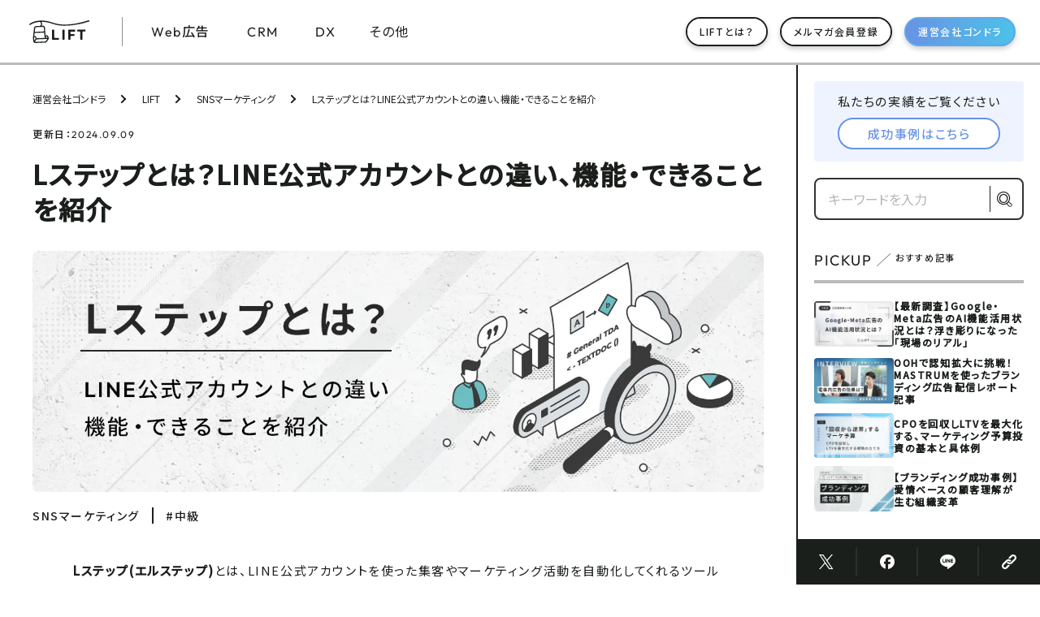

--- FILE ---
content_type: text/html; charset=UTF-8
request_url: https://www.gon-dola.com/lift/sns/3106/
body_size: 36882
content:
<!DOCTYPE HTML>
<html lang="ja">
<meta charset="UTF-8">
<link rel="icon" href="/img/favicon.ico" type="image/svg+xml"/>
<head>
<title>Lステップとは？LINE公式アカウントとの違い、機能・できることを紹介 | LIFT</title>
<script type="application/ld+json">{"@context":"https://schema.org","@graph":[{"@type":"Article","url":"https://www.gon-dola.com/lift/sns/3106/","mainEntityOfPage":{"@type":"WebPage","@id":"https://www.gon-dola.com/lift/sns/3106/"},"headline":"Lステップとは？LINE公式アカウントとの違い、機能・できることを紹介","description":"LINE公式アカウントを使った集客・売上UPに悩む方へ。Lステップとは？LINE公式アカウントとの違いや豊富な機能、料金プラン、導入方法、効果的な使い方を分かりやすく解説。自動化による顧客育成で成果を出す方法が掴めます。","articleBody":"LINE公式アカウントを使った集客やマーケティングをさらに効率化・自動化したいとお考えですか？多くの企業や事業主が活用を始めている「Lステップ」は、その強力な味方となりうるツールです。\n\nこの記事では、Lステップについて「初心者にも分かりやすく」という観点から、その基本的な機能やLINE公式アカウントとの違い、導入・運用方法、料金体系、そして効果を最大化するためのヒントまで、網羅的に解説します。Lステップへの疑問や不安を解消し、ご自身のビジネスにLステップが役立つかどうかを判断するための情報を提供することを目的としています。\n\n## Lステップとは？LINE公式アカウントとの違いを解説\n\nまず、具体的にLステップとはどのようなツールなのでしょうか。Lステップは、LINE公式アカウントを活用した集客やマーケティング活動を自動化・効率化するための外部ツール（配信スタンド/MAツール）です。LINE株式会社が提供するLINE公式アカウントとは異なり、株式会社Maneqlが提供しています。LINE公式アカウントのAPI機能と連携して動作し、顧客の育成（リードナーチャリング）や最適な情報提供、顧客管理を行うことを主な目的としています。\n\n一方で、「Lステップは怪しいのでは？」という声を聞くこともあります。これは、まだ新しいサービスであること、導入事例の成果率が高く疑われやすいこと、情報商材やインターネット副業で使われるケースがあることなどが理由として考えられます。しかし、Lステップ自体はあくまで多岐にわたる商材で活用されるマーケティングツールであり、行政や教育事業、実店舗など多くの現場で利用されています。「Lステップ＝怪しい」ではないことを理解しておきましょう。\n\n## Lステップの主な機能と導入メリット\n\nLステップを導入することで、LINE公式アカウント単体では難しい高度なマーケティングが可能になります。主なメリットとしては、メッセージ配信の自動化、詳細な顧客情報収集とユーザー行動分析、それに伴う売上アップの可能性向上、外部サイトとの紐づけ管理などが挙げられます。これにより、LINE公式アカウントの運用にかかる手間やリソースを大幅に削減しつつ、よりパーソナルなアプローチが可能になります。\n\n具体的にLステップには、以下のような豊富な機能が搭載されています。あらかじめ設定したシナリオに沿ってメッセージを自動配信する「ステップ配信」、顧客属性や行動に応じて配信内容を変える「セグメント配信」、予約忘れなどを防ぐ「リマインド配信」、キーワードに自動で応答する「自動応答」、トークルーム下部に固定表示される「リッチメニュー」（ユーザー行動連動型も可能）、顧客情報を収集・管理できる「回答フォーム」や「顧客管理」、ユーザー行動を数値化する「スコアリングと分析」、予約受付を行う「予約管理機能」、個別対応が可能な「オペレーター機能」、友だち追加時のアクション設定などがその一例です。\n\n## 導入方法、料金プラン、基本的な使い方\n\nLステップの導入は、サービスサイトからの申し込みと、お持ちのLINE公式アカウントとの連携手続きが必要です。導入手順は、まずLステップのサービスサイトで希望プランを選択して申し込み、次にLINE公式アカウントで「Channel ID」と「Channel Secret」を取得し、Lステップ側で連携設定（Lステップユーザー登録、応答設定、LINEログインチャネル開設）を行います。これらは主に管理画面での操作と情報のコピペで行え、比較的難しくありません。\n\n気になる料金プランは、月の配信数によって異なります（2024年6月時点）。\n- スタートプラン：月額2,980円（月間配信数 ～5,000通）\n- スタンダードプラン：月額21,780円（月間配信数 ～30,000通）\n- プロプラン：月額32,780円（月間配信数 ～50,000通）\n- 大量送信プラン：月額87,780円～197,780円（月間配信数 ～1,000,000通）\n\n初めて利用する場合や友だちが少ない場合はリーズナブルなスタートプランから始められ、必要に応じて上位プランへ変更可能です。基本的な使い方も、管理画面から「友だち追加時メッセージ設定」「タグ設定」「友だち情報設定」「一斉配信」「シナリオ配信」などを直感的な操作で行えるよう設計されています。困った場合はマニュアルやサポートを利用できます。\n\n## Lステップの効果を最大化するポイントとまとめ\n\nLステップを最大限に活用し、集客や売上向上につなげるためには、いくつかのポイントを意識することが大切です。まず、メッセージ配信のタイミングを最適化しましょう。友だち登録直後だけでなく、数日後、数週間後とユーザーの状況や興味の変化に合わせて段階的に情報を配信するシナリオ設計が重要です。これにより、ユーザーとの関係性を構築し、購入や来店につながる最適なタイミングでアプローチできます。\n\n次に、メッセージ配信機能だけでなく、「回答フォーム」や「リッチメニュー」、「予約管理機能」など、さまざまな機能を組み合わせることも効果的です。たとえば、回答フォームで得た情報に基づいてセグメント配信を行うなど、機能連携によってよりパーソナルなコミュニケーションが可能になります。さらに、「タグ」機能でユーザーを分類し、「スコアリング」機能で興味度合いを点数化することで、見込み度の高い顧客を効率的に抽出し、優先的なアプローチにつなげられます。\n\n結論として、LステップはLINE公式アカウントの運用を大きく進化させ、顧客一人ひとりに合わせたきめ細やかな自動アプローチを可能にする強力なマーケティングツールです。この記事で解説した基本情報や活用方法を参考に、ぜひLステップの導入を検討し、ビジネスの成果向上を目指してください。","image":["https://www.gon-dola.com/wp-content/uploads/2022/07/240422_sns_01.jpg","https://www.gon-dola.com/wp-content/uploads/2022/07/240422_sns_02.jpg"],"author":{"@type":"Organization","name":"LIFT編集部"},"publisher":{"@type":"Organization","name":"株式会社ゴンドラ","logo":{"@type":"ImageObject","url":"https://www.gon-dola.com/img/common/header/logo_gd.svg"}},"datePublished":"2022-07-19T13:41:58+09:00","dateModified":"2024-09-09T09:12:00+09:00"},{"@type":"BreadcrumbList","itemListElement":[{"@type":"ListItem","position":1,"name":"株式会社ゴンドラ","item":"https://www.gon-dola.com/"},{"@type":"ListItem","position":2,"name":"LIFT","item":"https://www.gon-dola.com/lift/"},{"@type":"ListItem","position":3,"name":"SNSマーケティング","item":"https://www.gon-dola.com/lift/category/sns/"},{"@type":"ListItem","position":4,"name":"Lステップとは？LINE公式アカウントとの違い、機能・できることを紹介","item":"https://www.gon-dola.com/lift/sns/3106/"}]}]}</script><script>(function(){const r=document.referrer;let u=null;if(r.includes('chat.openai.com')||r.includes('chatgpt.com'))u='from_chatgpt';else if(r.includes('gemini.google.com'))u='from_gemini';else if(r.includes('www.perplexity.ai'))u='from_perplexity';else if(r.includes('claude.ai'))u='from_claudeai';else if(r.includes('copilot.microsoft.com'))u='from_copilot';else if(r.includes('grok.com'))u='from_grok';if(u){const l=new URL(window.location);l.searchParams.delete('utm_source');l.searchParams.set('utm_source',u);if(!l.searchParams.has('utm_medium'))l.searchParams.set('utm_medium','referral');window.history.replaceState({},'',l);}})();</script>
<!-- Google Tag Manager -->
<script>(function(w,d,s,l,i){w[l]=w[l]||[];w[l].push({'gtm.start':
new Date().getTime(),event:'gtm.js'});var f=d.getElementsByTagName(s)[0],
j=d.createElement(s),dl=l!='dataLayer'?'&l='+l:'';j.async=true;j.src=
'https://www.googletagmanager.com/gtm.js?id='+i+dl;f.parentNode.insertBefore(j,f);
})(window,document,'script','dataLayer','GTM-NTV7HLL');</script>
<!-- End Google Tag Manager -->
<meta name='robots' content='max-image-preview:large' />
<script type="text/javascript">
/* <![CDATA[ */
window._wpemojiSettings = {"baseUrl":"https:\/\/s.w.org\/images\/core\/emoji\/15.0.3\/72x72\/","ext":".png","svgUrl":"https:\/\/s.w.org\/images\/core\/emoji\/15.0.3\/svg\/","svgExt":".svg","source":{"concatemoji":"https:\/\/www.gon-dola.com\/wp-includes\/js\/wp-emoji-release.min.js?ver=6.5.7"}};
/*! This file is auto-generated */
!function(i,n){var o,s,e;function c(e){try{var t={supportTests:e,timestamp:(new Date).valueOf()};sessionStorage.setItem(o,JSON.stringify(t))}catch(e){}}function p(e,t,n){e.clearRect(0,0,e.canvas.width,e.canvas.height),e.fillText(t,0,0);var t=new Uint32Array(e.getImageData(0,0,e.canvas.width,e.canvas.height).data),r=(e.clearRect(0,0,e.canvas.width,e.canvas.height),e.fillText(n,0,0),new Uint32Array(e.getImageData(0,0,e.canvas.width,e.canvas.height).data));return t.every(function(e,t){return e===r[t]})}function u(e,t,n){switch(t){case"flag":return n(e,"\ud83c\udff3\ufe0f\u200d\u26a7\ufe0f","\ud83c\udff3\ufe0f\u200b\u26a7\ufe0f")?!1:!n(e,"\ud83c\uddfa\ud83c\uddf3","\ud83c\uddfa\u200b\ud83c\uddf3")&&!n(e,"\ud83c\udff4\udb40\udc67\udb40\udc62\udb40\udc65\udb40\udc6e\udb40\udc67\udb40\udc7f","\ud83c\udff4\u200b\udb40\udc67\u200b\udb40\udc62\u200b\udb40\udc65\u200b\udb40\udc6e\u200b\udb40\udc67\u200b\udb40\udc7f");case"emoji":return!n(e,"\ud83d\udc26\u200d\u2b1b","\ud83d\udc26\u200b\u2b1b")}return!1}function f(e,t,n){var r="undefined"!=typeof WorkerGlobalScope&&self instanceof WorkerGlobalScope?new OffscreenCanvas(300,150):i.createElement("canvas"),a=r.getContext("2d",{willReadFrequently:!0}),o=(a.textBaseline="top",a.font="600 32px Arial",{});return e.forEach(function(e){o[e]=t(a,e,n)}),o}function t(e){var t=i.createElement("script");t.src=e,t.defer=!0,i.head.appendChild(t)}"undefined"!=typeof Promise&&(o="wpEmojiSettingsSupports",s=["flag","emoji"],n.supports={everything:!0,everythingExceptFlag:!0},e=new Promise(function(e){i.addEventListener("DOMContentLoaded",e,{once:!0})}),new Promise(function(t){var n=function(){try{var e=JSON.parse(sessionStorage.getItem(o));if("object"==typeof e&&"number"==typeof e.timestamp&&(new Date).valueOf()<e.timestamp+604800&&"object"==typeof e.supportTests)return e.supportTests}catch(e){}return null}();if(!n){if("undefined"!=typeof Worker&&"undefined"!=typeof OffscreenCanvas&&"undefined"!=typeof URL&&URL.createObjectURL&&"undefined"!=typeof Blob)try{var e="postMessage("+f.toString()+"("+[JSON.stringify(s),u.toString(),p.toString()].join(",")+"));",r=new Blob([e],{type:"text/javascript"}),a=new Worker(URL.createObjectURL(r),{name:"wpTestEmojiSupports"});return void(a.onmessage=function(e){c(n=e.data),a.terminate(),t(n)})}catch(e){}c(n=f(s,u,p))}t(n)}).then(function(e){for(var t in e)n.supports[t]=e[t],n.supports.everything=n.supports.everything&&n.supports[t],"flag"!==t&&(n.supports.everythingExceptFlag=n.supports.everythingExceptFlag&&n.supports[t]);n.supports.everythingExceptFlag=n.supports.everythingExceptFlag&&!n.supports.flag,n.DOMReady=!1,n.readyCallback=function(){n.DOMReady=!0}}).then(function(){return e}).then(function(){var e;n.supports.everything||(n.readyCallback(),(e=n.source||{}).concatemoji?t(e.concatemoji):e.wpemoji&&e.twemoji&&(t(e.twemoji),t(e.wpemoji)))}))}((window,document),window._wpemojiSettings);
/* ]]> */
</script>
<style id='wp-emoji-styles-inline-css' type='text/css'>

	img.wp-smiley, img.emoji {
		display: inline !important;
		border: none !important;
		box-shadow: none !important;
		height: 1em !important;
		width: 1em !important;
		margin: 0 0.07em !important;
		vertical-align: -0.1em !important;
		background: none !important;
		padding: 0 !important;
	}
</style>
<link rel='stylesheet' id='wp-block-library-css' href='https://www.gon-dola.com/wp-includes/css/dist/block-library/style.min.css?ver=6.5.7' type='text/css' media='all' />
<style id='filebird-block-filebird-gallery-style-inline-css' type='text/css'>
ul.filebird-block-filebird-gallery{margin:auto!important;padding:0!important;width:100%}ul.filebird-block-filebird-gallery.layout-grid{display:grid;grid-gap:20px;align-items:stretch;grid-template-columns:repeat(var(--columns),1fr);justify-items:stretch}ul.filebird-block-filebird-gallery.layout-grid li img{border:1px solid #ccc;box-shadow:2px 2px 6px 0 rgba(0,0,0,.3);height:100%;max-width:100%;-o-object-fit:cover;object-fit:cover;width:100%}ul.filebird-block-filebird-gallery.layout-masonry{-moz-column-count:var(--columns);-moz-column-gap:var(--space);column-gap:var(--space);-moz-column-width:var(--min-width);columns:var(--min-width) var(--columns);display:block;overflow:auto}ul.filebird-block-filebird-gallery.layout-masonry li{margin-bottom:var(--space)}ul.filebird-block-filebird-gallery li{list-style:none}ul.filebird-block-filebird-gallery li figure{height:100%;margin:0;padding:0;position:relative;width:100%}ul.filebird-block-filebird-gallery li figure figcaption{background:linear-gradient(0deg,rgba(0,0,0,.7),rgba(0,0,0,.3) 70%,transparent);bottom:0;box-sizing:border-box;color:#fff;font-size:.8em;margin:0;max-height:100%;overflow:auto;padding:3em .77em .7em;position:absolute;text-align:center;width:100%;z-index:2}ul.filebird-block-filebird-gallery li figure figcaption a{color:inherit}

</style>
<style id='classic-theme-styles-inline-css' type='text/css'>
/*! This file is auto-generated */
.wp-block-button__link{color:#fff;background-color:#32373c;border-radius:9999px;box-shadow:none;text-decoration:none;padding:calc(.667em + 2px) calc(1.333em + 2px);font-size:1.125em}.wp-block-file__button{background:#32373c;color:#fff;text-decoration:none}
</style>
<style id='global-styles-inline-css' type='text/css'>
body{--wp--preset--color--black: #000000;--wp--preset--color--cyan-bluish-gray: #abb8c3;--wp--preset--color--white: #ffffff;--wp--preset--color--pale-pink: #f78da7;--wp--preset--color--vivid-red: #cf2e2e;--wp--preset--color--luminous-vivid-orange: #ff6900;--wp--preset--color--luminous-vivid-amber: #fcb900;--wp--preset--color--light-green-cyan: #7bdcb5;--wp--preset--color--vivid-green-cyan: #00d084;--wp--preset--color--pale-cyan-blue: #8ed1fc;--wp--preset--color--vivid-cyan-blue: #0693e3;--wp--preset--color--vivid-purple: #9b51e0;--wp--preset--gradient--vivid-cyan-blue-to-vivid-purple: linear-gradient(135deg,rgba(6,147,227,1) 0%,rgb(155,81,224) 100%);--wp--preset--gradient--light-green-cyan-to-vivid-green-cyan: linear-gradient(135deg,rgb(122,220,180) 0%,rgb(0,208,130) 100%);--wp--preset--gradient--luminous-vivid-amber-to-luminous-vivid-orange: linear-gradient(135deg,rgba(252,185,0,1) 0%,rgba(255,105,0,1) 100%);--wp--preset--gradient--luminous-vivid-orange-to-vivid-red: linear-gradient(135deg,rgba(255,105,0,1) 0%,rgb(207,46,46) 100%);--wp--preset--gradient--very-light-gray-to-cyan-bluish-gray: linear-gradient(135deg,rgb(238,238,238) 0%,rgb(169,184,195) 100%);--wp--preset--gradient--cool-to-warm-spectrum: linear-gradient(135deg,rgb(74,234,220) 0%,rgb(151,120,209) 20%,rgb(207,42,186) 40%,rgb(238,44,130) 60%,rgb(251,105,98) 80%,rgb(254,248,76) 100%);--wp--preset--gradient--blush-light-purple: linear-gradient(135deg,rgb(255,206,236) 0%,rgb(152,150,240) 100%);--wp--preset--gradient--blush-bordeaux: linear-gradient(135deg,rgb(254,205,165) 0%,rgb(254,45,45) 50%,rgb(107,0,62) 100%);--wp--preset--gradient--luminous-dusk: linear-gradient(135deg,rgb(255,203,112) 0%,rgb(199,81,192) 50%,rgb(65,88,208) 100%);--wp--preset--gradient--pale-ocean: linear-gradient(135deg,rgb(255,245,203) 0%,rgb(182,227,212) 50%,rgb(51,167,181) 100%);--wp--preset--gradient--electric-grass: linear-gradient(135deg,rgb(202,248,128) 0%,rgb(113,206,126) 100%);--wp--preset--gradient--midnight: linear-gradient(135deg,rgb(2,3,129) 0%,rgb(40,116,252) 100%);--wp--preset--font-size--small: 13px;--wp--preset--font-size--medium: 20px;--wp--preset--font-size--large: 36px;--wp--preset--font-size--x-large: 42px;--wp--preset--spacing--20: 0.44rem;--wp--preset--spacing--30: 0.67rem;--wp--preset--spacing--40: 1rem;--wp--preset--spacing--50: 1.5rem;--wp--preset--spacing--60: 2.25rem;--wp--preset--spacing--70: 3.38rem;--wp--preset--spacing--80: 5.06rem;--wp--preset--shadow--natural: 6px 6px 9px rgba(0, 0, 0, 0.2);--wp--preset--shadow--deep: 12px 12px 50px rgba(0, 0, 0, 0.4);--wp--preset--shadow--sharp: 6px 6px 0px rgba(0, 0, 0, 0.2);--wp--preset--shadow--outlined: 6px 6px 0px -3px rgba(255, 255, 255, 1), 6px 6px rgba(0, 0, 0, 1);--wp--preset--shadow--crisp: 6px 6px 0px rgba(0, 0, 0, 1);}:where(.is-layout-flex){gap: 0.5em;}:where(.is-layout-grid){gap: 0.5em;}body .is-layout-flex{display: flex;}body .is-layout-flex{flex-wrap: wrap;align-items: center;}body .is-layout-flex > *{margin: 0;}body .is-layout-grid{display: grid;}body .is-layout-grid > *{margin: 0;}:where(.wp-block-columns.is-layout-flex){gap: 2em;}:where(.wp-block-columns.is-layout-grid){gap: 2em;}:where(.wp-block-post-template.is-layout-flex){gap: 1.25em;}:where(.wp-block-post-template.is-layout-grid){gap: 1.25em;}.has-black-color{color: var(--wp--preset--color--black) !important;}.has-cyan-bluish-gray-color{color: var(--wp--preset--color--cyan-bluish-gray) !important;}.has-white-color{color: var(--wp--preset--color--white) !important;}.has-pale-pink-color{color: var(--wp--preset--color--pale-pink) !important;}.has-vivid-red-color{color: var(--wp--preset--color--vivid-red) !important;}.has-luminous-vivid-orange-color{color: var(--wp--preset--color--luminous-vivid-orange) !important;}.has-luminous-vivid-amber-color{color: var(--wp--preset--color--luminous-vivid-amber) !important;}.has-light-green-cyan-color{color: var(--wp--preset--color--light-green-cyan) !important;}.has-vivid-green-cyan-color{color: var(--wp--preset--color--vivid-green-cyan) !important;}.has-pale-cyan-blue-color{color: var(--wp--preset--color--pale-cyan-blue) !important;}.has-vivid-cyan-blue-color{color: var(--wp--preset--color--vivid-cyan-blue) !important;}.has-vivid-purple-color{color: var(--wp--preset--color--vivid-purple) !important;}.has-black-background-color{background-color: var(--wp--preset--color--black) !important;}.has-cyan-bluish-gray-background-color{background-color: var(--wp--preset--color--cyan-bluish-gray) !important;}.has-white-background-color{background-color: var(--wp--preset--color--white) !important;}.has-pale-pink-background-color{background-color: var(--wp--preset--color--pale-pink) !important;}.has-vivid-red-background-color{background-color: var(--wp--preset--color--vivid-red) !important;}.has-luminous-vivid-orange-background-color{background-color: var(--wp--preset--color--luminous-vivid-orange) !important;}.has-luminous-vivid-amber-background-color{background-color: var(--wp--preset--color--luminous-vivid-amber) !important;}.has-light-green-cyan-background-color{background-color: var(--wp--preset--color--light-green-cyan) !important;}.has-vivid-green-cyan-background-color{background-color: var(--wp--preset--color--vivid-green-cyan) !important;}.has-pale-cyan-blue-background-color{background-color: var(--wp--preset--color--pale-cyan-blue) !important;}.has-vivid-cyan-blue-background-color{background-color: var(--wp--preset--color--vivid-cyan-blue) !important;}.has-vivid-purple-background-color{background-color: var(--wp--preset--color--vivid-purple) !important;}.has-black-border-color{border-color: var(--wp--preset--color--black) !important;}.has-cyan-bluish-gray-border-color{border-color: var(--wp--preset--color--cyan-bluish-gray) !important;}.has-white-border-color{border-color: var(--wp--preset--color--white) !important;}.has-pale-pink-border-color{border-color: var(--wp--preset--color--pale-pink) !important;}.has-vivid-red-border-color{border-color: var(--wp--preset--color--vivid-red) !important;}.has-luminous-vivid-orange-border-color{border-color: var(--wp--preset--color--luminous-vivid-orange) !important;}.has-luminous-vivid-amber-border-color{border-color: var(--wp--preset--color--luminous-vivid-amber) !important;}.has-light-green-cyan-border-color{border-color: var(--wp--preset--color--light-green-cyan) !important;}.has-vivid-green-cyan-border-color{border-color: var(--wp--preset--color--vivid-green-cyan) !important;}.has-pale-cyan-blue-border-color{border-color: var(--wp--preset--color--pale-cyan-blue) !important;}.has-vivid-cyan-blue-border-color{border-color: var(--wp--preset--color--vivid-cyan-blue) !important;}.has-vivid-purple-border-color{border-color: var(--wp--preset--color--vivid-purple) !important;}.has-vivid-cyan-blue-to-vivid-purple-gradient-background{background: var(--wp--preset--gradient--vivid-cyan-blue-to-vivid-purple) !important;}.has-light-green-cyan-to-vivid-green-cyan-gradient-background{background: var(--wp--preset--gradient--light-green-cyan-to-vivid-green-cyan) !important;}.has-luminous-vivid-amber-to-luminous-vivid-orange-gradient-background{background: var(--wp--preset--gradient--luminous-vivid-amber-to-luminous-vivid-orange) !important;}.has-luminous-vivid-orange-to-vivid-red-gradient-background{background: var(--wp--preset--gradient--luminous-vivid-orange-to-vivid-red) !important;}.has-very-light-gray-to-cyan-bluish-gray-gradient-background{background: var(--wp--preset--gradient--very-light-gray-to-cyan-bluish-gray) !important;}.has-cool-to-warm-spectrum-gradient-background{background: var(--wp--preset--gradient--cool-to-warm-spectrum) !important;}.has-blush-light-purple-gradient-background{background: var(--wp--preset--gradient--blush-light-purple) !important;}.has-blush-bordeaux-gradient-background{background: var(--wp--preset--gradient--blush-bordeaux) !important;}.has-luminous-dusk-gradient-background{background: var(--wp--preset--gradient--luminous-dusk) !important;}.has-pale-ocean-gradient-background{background: var(--wp--preset--gradient--pale-ocean) !important;}.has-electric-grass-gradient-background{background: var(--wp--preset--gradient--electric-grass) !important;}.has-midnight-gradient-background{background: var(--wp--preset--gradient--midnight) !important;}.has-small-font-size{font-size: var(--wp--preset--font-size--small) !important;}.has-medium-font-size{font-size: var(--wp--preset--font-size--medium) !important;}.has-large-font-size{font-size: var(--wp--preset--font-size--large) !important;}.has-x-large-font-size{font-size: var(--wp--preset--font-size--x-large) !important;}
.wp-block-navigation a:where(:not(.wp-element-button)){color: inherit;}
:where(.wp-block-post-template.is-layout-flex){gap: 1.25em;}:where(.wp-block-post-template.is-layout-grid){gap: 1.25em;}
:where(.wp-block-columns.is-layout-flex){gap: 2em;}:where(.wp-block-columns.is-layout-grid){gap: 2em;}
.wp-block-pullquote{font-size: 1.5em;line-height: 1.6;}
</style>
<link rel='stylesheet' id='wp-pagenavi-css' href='https://www.gon-dola.com/wp-content/plugins/wp-pagenavi/pagenavi-css.css?ver=2.70' type='text/css' media='all' />
<link rel='stylesheet' id='tablepress-default-css' href='https://www.gon-dola.com/wp-content/plugins/tablepress/css/build/default.css?ver=3.2.5' type='text/css' media='all' />
<link rel="https://api.w.org/" href="https://www.gon-dola.com/wp-json/" /><link rel="alternate" type="application/json" href="https://www.gon-dola.com/wp-json/wp/v2/lift/3106" /><link rel="EditURI" type="application/rsd+xml" title="RSD" href="https://www.gon-dola.com/xmlrpc.php?rsd" />
<link rel="canonical" href="https://www.gon-dola.com/lift/sns/3106/" />
<link rel='shortlink' href='https://www.gon-dola.com/?p=3106' />
<link rel="alternate" type="application/json+oembed" href="https://www.gon-dola.com/wp-json/oembed/1.0/embed?url=https%3A%2F%2Fwww.gon-dola.com%2Flift%2Fsns%2F3106%2F" />
<link rel="alternate" type="text/xml+oembed" href="https://www.gon-dola.com/wp-json/oembed/1.0/embed?url=https%3A%2F%2Fwww.gon-dola.com%2Flift%2Fsns%2F3106%2F&#038;format=xml" />
<link rel="llms-sitemap" href="https://www.gon-dola.com/llms.txt" />
<script type="application/ld+json">{"@context":"https://schema.org","@graph":[{"@type":"WebSite","@id":"https://www.gon-dola.com/#website","url":"https://www.gon-dola.com/","name":"株式会社ゴンドラ","description":"株式会社ゴンドラは、「お客様をとことん好きになる」をコンセプトに、CRM戦略やMAツールの運用支援、顧客データを活用したマーケティング施策の設計を通じて、顧客接点と体験の最適化を実現します。企業のLTV最大化を支援するITソリューションパートナーとして、BtoB企業のマーケティングDXを戦略から運用まで一貫して支援しています。","publisher":{"@id":"https://www.gon-dola.com/#organization"}},{"@type":"Organization","@id":"https://www.gon-dola.com/#organization","name":"株式会社ゴンドラ","url":"https://www.gon-dola.com/","logo":{"@type":"ImageObject","url":"https://www.gon-dola.com/img/common/header/logo_gd.svg"},"description":"株式会社ゴンドラは、カスタマーエンゲージメントを軸に統合型デジタルマーケティングを提供する企業です。戦略立案から実行まで一貫支援し、企業の成長を支援します。","foundingDate":"2016-03-01","employee":{"@type":"Person","name":"古江恵治","jobTitle":"代表取締役社長"},"founder":{"@type":"Organization","name":"スパイラル株式会社"},"parentOrganization":{"@type":"Organization","name":"スパイラル株式会社","url":"https://www.spiral-platform.co.jp/"},"sameAs":["https://x.com/lift_mktg","https://page.line.me/284nbpoa"],"address":{"@type":"PostalAddress","addressCountry":"JP","addressRegion":"東京都","addressLocality":"千代田区","postalCode":"100-0013","streetAddress":"霞が関1-4-2 大同生命霞が関ビル13F"},"contactPoint":[{"@type":"ContactPoint","@id":"https://www.gon-dola.com/contact/#contactpoint","telephone":"03-6744-3143","contactType":"customer service","areaServed":"JP","availableLanguage":["ja"],"url":"https://www.gon-dola.com/contact/"},{"@type":"ContactPoint","@id":"https://www.gon-dola.com/contact/sales/#contactpoint","telephone":"03-6744-3143","contactType":"sales","areaServed":"JP","availableLanguage":["ja"],"url":"https://www.gon-dola.com/contact/sales/"}],"department":[{"@type":"Organization","name":"株式会社ゴンドラ 表参道ラボ","address":{"@type":"PostalAddress","addressCountry":"JP","addressRegion":"東京都","addressLocality":"港区","postalCode":"107-0061","streetAddress":"北青山3-5-43 OMOTESANDO LAB 3F"},"contactPoint":{"@type":"ContactPoint","telephone":"03-6747-2957","contactType":"customer service","areaServed":"JP","availableLanguage":["ja"]}},{"@type":"Organization","name":"株式会社ゴンドラ 北海道支社","address":{"@type":"PostalAddress","addressCountry":"JP","addressRegion":"北海道","addressLocality":"札幌市中央区","postalCode":"060-0001","streetAddress":"北1条西3-3-27 札幌北1条駅前通りビル6F"},"contactPoint":{"@type":"ContactPoint","telephone":"011-600-6908","contactType":"customer service","areaServed":"JP","availableLanguage":["ja"]}}]}]}</script><script type="module" src="/wp-content/themes/gondola_corp/assets/lift/js/modules/module.js?v=20250526100048"></script>
<script src="/js/lib/jquery-3.6.3.min.js?v=20230830161812"></script>
<script type="module" src="/wp-content/themes/gondola_corp/assets/lift/js/common.js?v=20250526100113"></script>
<script type="module" src="/wp-content/themes/gondola_corp/assets/lift/js/article.js?v=20250526100101"></script>
<link rel="stylesheet" href="/wp-content/themes/gondola_corp/assets/lift/css/common.css?v=20250704141602">
<link rel="stylesheet" href="/wp-content/themes/gondola_corp/assets/lift/css/article.css?v=20250526095945">
<meta name="description" content="Lステップ(エルステップ)とは、LINE公式アカウントを使った集客やマーケティング活動を自動化してくれるツールです。 「LINE公式アカウントと何が違うの？」「Lステップは怪しいんじゃないの？」とお悩みの方は多いかもしれ [&hellip;]" />
<meta name="viewport" content="width=device-width,initial-scale=1.0" />
<meta name="format-detection" content="telephone=no">
<meta property="og:title" content="Lステップとは？LINE公式アカウントとの違い、機能・できることを紹介" />
<meta property="og:type" content="article" />
<meta property="og:description" content="Lステップ(エルステップ)とは、LINE公式アカウントを使った集客やマーケティング活動を自動化してくれるツールです。 「LINE公式アカウントと何が違うの？」「Lステップは怪しいんじゃないの？」とお悩みの方は多いかもしれ [&amp;hellip;]" />
<meta property="og:url" content="https://www.gon-dola.com/lift/sns/3106/" />
<meta property="og:image" content="https://www.gon-dola.com/wp-content/uploads/2022/07/240422_sns_02.jpg" />
<meta property="og:locale" content="ja_JP" />
<meta property="og:site_name" content="LIFT | 〜なんとなくのマーケティングを、必然に変える〜" />
<meta name="twitter:card" content="summary_large_image">
<meta name="twitter:title" content="LIFT | 〜なんとなくのマーケティングを、必然に変える〜" />
<meta name="twitter:description" content="Lステップ(エルステップ)とは、LINE公式アカウントを使った集客やマーケティング活動を自動化してくれるツールです。 「LINE公式アカウントと何が違うの？」「Lステップは怪しいんじゃないの？」とお悩みの方は多いかもしれ [&amp;hellip;]" />
<meta name="twitter:image" content="https://www.gon-dola.com/wp-content/uploads/2022/07/240422_sns_02.jpg" />
<meta name="thumbnail" content="https://www.gon-dola.com/img/common/ogp.jpg" />
<style type="text/css">.broken_link, a.broken_link {
	text-decoration: line-through;
}</style>		<style type="text/css" id="wp-custom-css">
			html{margin-top: 0 !important;}		</style>
		</head>
<body class="lift-template-default single single-lift postid-3106">
<!-- Google Tag Manager (noscript) -->
<noscript><iframe src="https://www.googletagmanager.com/ns.html?id=GTM-NTV7HLL"
height="0" width="0" style="display:none;visibility:hidden"></iframe></noscript>
<!-- End Google Tag Manager (noscript) -->
<span id="top"></span>

<header class="g-header" style="">
    <div class="g-header_container">
        <p class="g-header_logo">
            <a href="/lift/" class="g-header_logo-link"></a>
        </p>
        <div class="g-header-menu js-menu">
            <div class="g-header-menu_main">
                <nav class="g-header-nav">
                    <ul class="g-header-nav_list">
                        <li class="g-header-nav_item">
                            <a href="/lift/category/webad/" class="g-header-nav_link">
                                <span class="s-en-text">Web</span>広告
                            </a>
                        </li>
                        <li class="g-header-nav_item">
                            <a href="/lift/category/crm/" class="g-header-nav_link">
                                <span class="s-en-text">CRM</span>
                            </a>
                        </li>
                        <li class="g-header-nav_item">
                            <a href="/lift/category/dx/" class="g-header-nav_link">
                                <span class="s-en-text">DX</span>
                            </a>
                        </li>
                        <li class="g-header-nav_item js-menu-scope">
                            <span class="g-header-nav_other">その他</span>
                            <div class="g-header-nav_inner js-menu-target">
                                <ul class="g-header-nav_inner-list">

                                    <li class="g-header-nav_inner-item">
                                        <a href="/lift/category/ma/" class="g-header-nav_inner-link">
                                            <span class="s-en-text">MA</span>ツール
                                        </a>
                                    </li>
                                    <li class="g-header-nav_inner-item">
                                        <a href="/lift/category/mailmagazine/" class="g-header-nav_inner-link">
                                            メルマガ
                                        </a>
                                    </li>
                                    <li class="g-header-nav_inner-item">
                                        <a href="/lift/category/marketing-general/" class="g-header-nav_inner-link">
                                            マーケティング全般
                                        </a>
                                    </li>
                                    <li class="g-header-nav_inner-item">
                                        <a href="/lift/category/ga/" class="g-header-nav_inner-link">
                                            <span class="s-en-text">Google Analytics</span>
                                        </a>
                                    </li>
                                    <li class="g-header-nav_inner-item">
                                        <a href="/lift/category/sns/" class="g-header-nav_inner-link">
                                            <span class="s-en-text">SNS</span>マーケティング
                                        </a>
                                    </li>
                                    <li class="g-header-nav_inner-item">
                                        <a href="/lift/category/seo/" class="g-header-nav_inner-link">
                                            <span class="s-en-text">SEO</span>
                                        </a>
                                    </li>

                                </ul>
                            </div>
                        </li>                            
                    </ul>
                </nav>            </div>
        </div>

        <div class="g-header-otherLink">
                <a class="c-button-base border" href="/lift/about_lift">LIFTとは？</a>
                <a class="c-button-base border" href="/lift/mailmagazine">メルマガ会員登録</a>
                <a class="c-button-base gd" href="/" target="_blank">運営会社ゴンドラ</a>
        </div>

        <button type="button" value="MENU" class="g-header-button js-menu-trigger">

        <span class="g-header-button_icon"><span class="path1"></span><span class="path2"></span><span class="path3"></span><span class="path4"></span><span class="path5"></span><span class="path6"></span></span>

        </button>
    </div>
</header>

<div class="l-contents">
<main>


<section class="breadcrumbs_wrap">
    
<div class="breadcrumbs">
  <ol class="breadcrumbs_list">
    <li class="breadcrumbs_item">
      <a href="https://www.gon-dola.com" target="_blank">
        <span>運営会社ゴンドラ</span>
      </a>
    </li>

    <li class="breadcrumbs_item">
      <a href="/lift/">
        <span>LIFT</span>
      </a>
    </li>

          <li class="breadcrumbs_item">
        <a href="https://www.gon-dola.com/lift/category/sns/"><span>SNSマーケティング</span></a>      </li>
      <li class="breadcrumbs_item">
        <span>Lステップとは？LINE公式アカウントとの違い、機能・できることを紹介</span>
      </li>
    
    
    
  </ol>
</div>

</section>



<article>
<div class="l-article-kv">

    <time class="c-time" datetime="2024-09-09T09:12:00+09:00">更新日：<span>2024.09.09</span></time>
    <h1 class="c-ttl_article">Lステップとは？LINE公式アカウントとの違い、機能・できることを紹介</h1>
    <figure class="l-article_img">
                    <img src="https://www.gon-dola.com/wp-content/webp-express/webp-images/uploads/2022/07/240422_sns_01.jpg.webp" alt="Lステップとは？LINE公式アカウントとの違い、機能・できることを紹介">
            </figure>

    <div class="l-article-info">
    <ul class="l-article-info_list">

    <li class="l-article-info_item">
            <span class="l-article-info_txt lift_cats">
                <a href="https://www.gon-dola.com/lift/category/sns/">SNSマーケティング</a>
            </span>
        </li>
        
        <li class="l-article-info_item">
                                    <span class="l-article-info_txt lift_tags">
                    <a href="https://www.gon-dola.com/lift/tag/intermediate/">#中級</a>
                </span>
                                </li>
                    


    </ul>
</div>

</div>





<div class="l-article-body">
    
<p><strong>Lステップ(エルステップ)</strong>とは、LINE公式アカウントを使った集客やマーケティング活動を自動化してくれるツールです。</p>



<p>「LINE公式アカウントと何が違うの？」「Lステップは怪しいんじゃないの？」とお悩みの方は多いかもしれません。</p>



<p>この記事では、Lステップでできることや料金、使い方を初心者向けにやさしく解説します。</p>


<p>
  <div class="c-talkSection beginya">
  <div class="c-talkSection-icon">
  <div class="c-talkSection-img _01"></div>
  <div class="c-talkSection-name">ビギニャー</div>
  </div>
  <p class="c-talkSection-lines">先輩先輩、この前LINE公式アカウントの運用について調べていたら、Lステップという言葉を見つけたんです。Lステップって、一体何者なんですか……！？</p>
  </div><br />

  <div class="c-talkSection seniyan">
  <div class="c-talkSection-icon">
  <div class="c-talkSection-img _01"></div>
  <div class="c-talkSection-name">シニヤン</div>
  </div>
  <p class="c-talkSection-lines">Lステップは、LINE公式アカウントを使った集客やマーケティングを効率化してくれるツールだよ。</p>
  </div><br />

  <div class="c-talkSection seniyan">
  <div class="c-talkSection-icon">
  <div class="c-talkSection-img _01"></div>
  <div class="c-talkSection-name">シニヤン</div>
  </div>
  <p class="c-talkSection-lines">最近、ECサイトとか実店舗とかいろんな企業や事業主が活用するようになってきているし、いい機会だから勉強しておこうか！</p>
  </div></p>



<div id="toc_container" class="have_bullets"><p class="c-heading"><span class="c-heading_en">INDEX</span><span class="c-heading_jp">目次</span></p><ul class="toc_list"><li><a href="#i1">Lステップとは？</a></li><li><a href="#i2">Lステップでマーケティングするメリット</a></li><li><a href="#i3">Lステップの機能・できること</a></li><li><a href="#i4">Lステップの料金</a></li><li><a href="#i5">Lステップの導入方法</a></li><li><a href="#i6">Lステップの使い方</a></li><li><a href="#i7">Lステップの効果を最大化する方法</a></li><li><a href="#i8">Lステップの活用事例</a></li></ul></div><h2 class="wp-block-heading" id="sec01"><span id="i1">Lステップとは？</span></h2>



<p>LステップとはLINE公式アカウントを活用して顧客の育成(リードナーチャリング)や集客・マーケティングを行うための配信スタンド(配信用のツール)です。LINE公式アカウントからの配信を自動化することで、マーケティング活動を効率化してくれます。</p>



<p>LINE公式アカウント運用に特化したMAツールのようなものをイメージすると、わかりやすいでしょう。まずは、Lステップの目的や評判について詳しく解説します。</p>



<h3 class="wp-block-heading">Lステップの目的</h3>



<p>Lステップを使う目的は、顧客の育成(リードナーチャリング)をすることです。Lステップを導入すれば、顧客の行動に合わせたメッセージ送信や最適な情報提供、顧客管理を行えます。友だち一人ひとりに合った方法でアプローチできるので、見込み顧客から顧客になってもらえる可能性が高まるのです。</p>



<p>また、クーポンの配信やおすすめ商品の案内など、一度顧客になってくれた人に情報を届けるツールとしても活用できます。新規顧客獲得だけではなく、リピーター獲得にも有効です。</p>



<p>Lステップは、さまざまな商材と相性がいいツールです。飲食店や美容室などの実店舗ビジネスだけではなく、ECサイトや不動産などの幅広い業界の集客で活用されています。</p>



<h3 class="wp-block-heading">Lステップは怪しい？</h3>



<p>「Lステップ」でインターネット検索すると、「怪しい」という評判が出てきて不安になる方は多いかもしれません。そもそも、なぜLステップは怪しいと思われるのでしょうか。そのように思われる主な理由は、以下のとおりです。 </p>



<ul>
<li>まだ新しいサービスで実績が少ないから </li>



<li>成果率が高すぎる導入実績例を本当かどうか疑ってしまう心理があるから </li>



<li>情報商材やインターネット副業で使われることが多いから </li>
</ul>



<p>とくにLステップは、「情報商材やインターネット副業に活用される」点が原因で怪しいと思われることが多いです。情報商材やインターネット副業のなかには有用なものもありますが、心理的抵抗感を抱いたり怪しいと思う方がいるのは事実でしょう。</p>



<p>情報商材を含め、Lステップで取り扱われる商材は多岐にわたります。しかし、Lステップ自体はマーケティングツールのひとつでしかありません。したがって、「Lステップ=怪しい」にはならないことを押さえておきましょう。</p>



<p>Lステップは、行政や教育事業、実店舗など多くの現場で利用されているので、評判を心配する必要はありません。正しく使えば非常に有益なツールなので、安心して活用してくださいね。 </p>



<h3 class="wp-block-heading">LステップとLINE公式アカウントの違い</h3>



<p>LステップはLINE公式アカウントの配信をサポートするツールですが、LINE公式アカウントとは全くの別物です。LINE公式アカウントは、LINE株式会社から提供されているサービスです。企業や店舗が自社のアカウントを持つことで、お客さまに情報配信をしたりコミュニケーションを取ったりできます。</p>



<p>一方で、Lステップは株式会社Maneqlが提供するツールの一種であり、LINE公式の機能ではありません。LINE公式アカウントのAPI機能で連携して、効率的にメッセージを配信できるようにする外部のサポートサービスです。</p>



<p>LINE公式アカウントに登録したからといって、自動的にLステップが使えるようになるわけではないので注意しましょう。利用を希望する場合は、Lステップ公式や代理店から申し込みをする必要があります。</p>


<p>
  <div class="c-talkSection seniyan">
  <div class="c-talkSection-icon">
  <div class="c-talkSection-img _01"></div>
  <div class="c-talkSection-name">シニヤン</div>
  </div>
  <p class="c-talkSection-lines">つまり、Lステップは単なるツールに過ぎなくて、単体では利用できないんだ。LINE公式アカウントにプラスして使う、サポート機能なんだよ。</p>
  </div><br />

  <div class="c-talkSection beginya">
  <div class="c-talkSection-icon">
  <div class="c-talkSection-img _03"></div>
  <div class="c-talkSection-name">ビギニャー</div>
  </div>
  <p class="c-talkSection-lines">なるほどぉ～！LINE公式アカウントに登録すれば、みんなが使えるわけではないんですね！</p>
  </div><br />

  <div class="c-talkSection beginya">
  <div class="c-talkSection-icon">
  <div class="c-talkSection-img _05"></div>
  <div class="c-talkSection-name">ビギニャー</div>
  </div>
  <p class="c-talkSection-lines">でも、わざわざLステップと連携する必要性はあるんですか？LINE公式アカウントも十分便利だと思うんですけど、Lステップにはどんなメリットがあるんでしょうか……。</p>
  </div></p>


    <div class="c-blogcard">
        <a href="https://www.gon-dola.com/lift/sns/4948/" class="c-blogcard_inner" target="_blank">
            <span class="c-blogcard_caption">あわせて読みたい</span>
            <figure class="c-blogcard_thumb"><img src='https://www.gon-dola.com/wp-content/webp-express/webp-images/uploads/2022/05/220518_sns_02.jpg.webp' alt='LINE公式アカウント集客のコツ！友達の増やし方を解説【事例】' /></figure>
            <div class="c-blogcard_body">
                <p class="c-blogcard_ttl">LINE公式アカウント集客のコツ！友達の増やし方を解説【事例】</p>
                <p class="c-blogcard_excerpt">集客やマーケティングのためにLINE公式アカウントを開設したのはいいものの、どうやって活用したらいいか悩んでいませんか？ お客さまと直接コミ...</p>
            </div>
        </a>
    </div>
    



<h2 class="wp-block-heading" id="sec03"><span id="i2">Lステップでマーケティングするメリット</span></h2>



<p>「LINE公式アカウントだけで十分じゃないの？」「Lステップをわざわざ導入するメリットってあるの？」と疑問を抱いている方もいるでしょう。ここでは、マーケティングにLステップを活用するメリットを5つご紹介します。</p>



<ul>
<li>メッセージ配信を自動化できる</li>



<li>顧客情報が収集できる</li>



<li>ユーザーの行動分析ができる</li>



<li>売上げアップを狙える</li>



<li>外部サイトと紐づけできる</li>
</ul>



<p>各メリットを詳しく解説します。</p>



<h3 class="wp-block-heading">メッセージ配信を自動化できる</h3>



<p>LINE公式アカウントとLステップを連携すると、今まで手動で行っていたLINEからの情報配信を自動化できます。とくに便利なのが、事前に決めたシナリオに沿ってメッセージを配信できる「シナリオ配信機能」です。</p>



<p>多くのユーザーが別の時期に友だち登録しても、それぞれに対して設定した通りのスケジュールで配信してくれるので、企業側が管理する手間を省けます。</p>



<p>さらに、アンケートの回答に合った商品をおすすめしたり、買い替え時期に自動でリマインドを送ったりする作業も自動化可能です。Lステップを活用すれば、LINE公式アカウントの運用にかける時間やリソースを大幅に削減できるでしょう。 </p>



<h3 class="wp-block-heading">顧客情報を収集できる</h3>



<p>LINE公式アカウントでもある程度はユーザーの情報を収集できますが、Lステップを使えばより詳しい顧客情報の収集が可能となります。Lステップでは、URLのクリック数やECサイトの訪問数、シナリオの購読数、LINE経由のCV数などの測定が可能です。</p>



<p>加えて、反応率の高いユーザーにランクをつけてセグメント配信する機能も搭載しています。お客さまの行動や感心に応じて配信コンテンツを自動で切り替えられるので、より効果的なマーケティングが行えます。 </p>



<h3 class="wp-block-heading">ユーザーの行動分析ができる</h3>



<p>Lステップには、以下のような複数の分析機能が搭載されています。</p>



<ul>
<li>クロス分析 </li>



<li>行動のスコアリング</li>



<li>流入経路分析 </li>
</ul>



<p>ユーザーの心理状態や行動を可視化してくれるので、施策の問題点や改善方法を見極めやすくなります。Lステップで集めた顧客情報を分析すれば、より成約につながる施策の実施が目指せるでしょう。 </p>



<h3 class="wp-block-heading">売上げアップを狙える</h3>



<p>Lステップを使えば、一人ひとりのニーズに合ったマーケティングを行いやすくなります。空いたリソースでほかのマーケティングを行ったり戦略を磨いたりできるので、より洗練された集客方法や販売戦略へのブラッシュアップが目指せるでしょう。</p>



<p>Lステップをうまく活用できれば、短時間で大幅な売上アップが狙えます。 </p>



<h3 class="wp-block-heading">外部サイトと紐づけできる</h3>



<p>Lステップから外部サイトへ誘導する場合は、友だちと購入者を紐づけて管理できます。つまり、「Lステップ(LINE)経由で購入した人」と「その他の人」を区別できるのです。</p>



<p>Lステップを経由して購入してくれた人がわかれば、その後のメッセージ配信やアプローチに反映できます。購買行動を促した施策の分析や、アップセル・リピート購入を促進しやすくなるため、より効果的な施策の実施に役立てられます。</p>


    <div class="c-blogcard">
        <a href="https://www.gon-dola.com/lift/sns/4756/" class="c-blogcard_inner" target="_blank">
            <span class="c-blogcard_caption">あわせて読みたい</span>
            <figure class="c-blogcard_thumb"><img src='https://www.gon-dola.com/wp-content/webp-express/webp-images/uploads/2022/01/220126_sns_02.jpg.webp' alt='LINE広告とは？料金や出し方、ターゲティング方法まで解説' /></figure>
            <div class="c-blogcard_body">
                <p class="c-blogcard_ttl">LINE広告とは？料金や出し方、ターゲティング方法まで解説</p>
                <p class="c-blogcard_excerpt">LINE広告は、コミュニケーションアプリ 「LINE」に広告を出稿するための広告配信プラットフォームです。 LINE広告を配信するときに、出...</p>
            </div>
        </a>
    </div>
    


<p>
  <div class="c-talkSection seniyan">
  <div class="c-talkSection-icon">
  <div class="c-talkSection-img _01"></div>
  <div class="c-talkSection-name">シニヤン</div>
  </div>
  <p class="c-talkSection-lines">Lステップを導入すると、LINE公式アカウント単体で運用するよりも手間を減らせて、もっと一人ひとりに合ったアプローチができるようになるんだよ。</p>
  </div><br />

  <div class="c-talkSection beginya">
  <div class="c-talkSection-icon">
  <div class="c-talkSection-img _05"></div>
  <div class="c-talkSection-name">ビギニャー</div>
  </div>
  <p class="c-talkSection-lines">LINEの機能をパワーアップできるって感じですね！なんとなくわかりましたけど、まだあまりLステップでできることを具体的にイメージできません……。</p>
  </div><br />

  <div class="c-talkSection seniyan">
  <div class="c-talkSection-icon">
  <div class="c-talkSection-img _01"></div>
  <div class="c-talkSection-name">シニヤン</div>
  </div>
  <p class="c-talkSection-lines">Lステップを導入すると、LINE公式アカウント単体で運用するよりも手間を減らせて、もっと一人ひとりに合ったアプローチができるようになるんだよ。</p>
  </div></p>



<h2 class="wp-block-heading" id="sec04"><span id="i3">Lステップの機能・できること</span></h2>



<p>Lステップには、非常にたくさんの機能が搭載されています。ここでは、代表的な機能の一例をご紹介します。</p>



<ul>
<li>ステップ配信</li>



<li>セグメント配信</li>



<li>リマインド配信</li>



<li>自動応答</li>



<li>リッチメニュー</li>



<li>回答フォーム</li>



<li>顧客管理</li>



<li>行動のスコアリングと分析</li>



<li>予約管理機能</li>



<li>オペレーター機能</li>



<li>友だち追加時設定</li>
</ul>



<p>Lステップでできることを詳しくみていきましょう。</p>



<h3 class="wp-block-heading">ステップ配信</h3>



<p>あらかじめ登録しておいたメッセージを、決められたシナリオに沿って自動で配信する機能です。たとえば、以下のようなシナリオを登録できます。 </p>



<ul>
<li>登録した直後にクーポンを配信する</li>



<li>2日後にアンケートを送信して、その2日後にSNSやブログに誘導する </li>



<li>アクションが多いユーザーにだけイベントの案内を送る </li>
</ul>



<p>このようなシナリオは複数パターン用意できるので、一人ひとりの興味や行動に合ったアプローチができます。ちなみに、LINE公式アカウントには同じメッセージを同じタイミングで一斉送信する機能しかありません。シナリオ配信は、Lステップならではの便利機能です。 </p>



<h3 class="wp-block-heading">セグメント配信</h3>



<p>セグメント配信とは、集団を一定の条件で区切り、それぞれに応じた内容の配信を行うことです。年齢や性別などの基本的な属性情報はもちろん。「〇〇を買ってくれた人」「URLをクリックした人」などの行動でセグメントすることも可能です。</p>



<h3 class="wp-block-heading">リマインド配信</h3>



<p>セール開催や来店予約などの前にメッセージを配信し、ユーザーのうっかり忘れを防ぐための機能です。一人ひとりの興味や予約情報に合わせて自動でリマインドメッセージが送信されるので、企業側がスケジュールを管理する手間を大幅に削減できます。</p>



<h3 class="wp-block-heading">自動応答</h3>



<p>あらかじめ登録しておいたキーワードに沿って、自動でメッセージを配信する機能です。たとえば、ユーザーの「何時から」というメッセージに対して「17時から営業開始です」と返信するように登録しておけば、店員が個別で対応する手間を省けます。</p>



<h3 class="wp-block-heading">リッチメニュー</h3>



<p>トークルームの下部に固定メニューを表示させる機能です。ECサイトへの誘導やクーポン一覧、地図アプリのリンクなどを固定表示させられます。Lステップでは、ユーザーの行動に連動して表示内容を変える「セグメントリッチメニュー」という機能も使えます。</p>



<h3 class="wp-block-heading">回答フォーム</h3>



<p>アンケートやお問い合わせフォームを作成し、配信する機能です。入力項目は自由に作成可能で、蓄積された情報はセグメント配信などに活用できます。美容室の事前カウンセリングやECサイトのお問い合わせフォームなど、さまざまなシーンで役立ちます。</p>



<h3 class="wp-block-heading">顧客管理</h3>



<p>Lステップで集めた一人ひとりの情報や行動は、カルテのように個別に蓄積されていきます。この情報は、セグメント配信やほかのマーケティング施策をより効率化するためのヒントとなってくれるはず。</p>



<p>もちろん、情報はエクスポートすることも可能です。MAツールとしてだけではなく、情報を収集・管理するためのCRMとしても活用できます。</p>



<h3 class="wp-block-heading">行動のスコアリングと分析</h3>



<p>Lステップでは、メッセージの開封率やクリック数、購入回数、質問回数などの行動履歴を活用し、スコアリング(点数化)できます。スコアが高い友だちを優先表示させたりセグメントしたりすれば、購買・来店意欲が高い顧客に対して効率的にアプローチできます。</p>



<p>ほかにも、以下のような細かい効果測定・分析が可能です。</p>



<ul>
<li>サイトや動画の閲覧時間</li>



<li>配信から何分後にクリックしてくれたのか</li>



<li>レスポンスが早いユーザー</li>
</ul>



<p>マーケティングに活かせる内容ばかりなので、効果的かつ効率的なアプローチに役立ちます。 </p>



<p></p>



<h3 class="wp-block-heading">予約管理機能</h3>



<p>Lステップには、予約を管理する機能も搭載されています。使用できる機能は、以下の2つです。</p>



<ul>
<li>空いている日付から日時指定で予約できる「カレンダー予約」</li>



<li>イベント開催日の予約を受け付ける「イベント予約」</li>
</ul>



<p>なお、予約管理機能では「締切期限」「定員」「予約回数制限」なども設定可能です。予約者の名簿はCSVでダウンロード可能なので、外部のツールと連携したいときも便利でしょう。</p>



<h3 class="wp-block-heading">オペレーター機能</h3>



<p>マンツーマンの個別トークが可能なオペレーター画面を発行する機能です。対応を担当するオペレーターは、専用の画面にログインすることで友だちと個別にメッセージをやり取りできるようになります。</p>



<p>オペレーター機能では閲覧や編集範囲を制限できるため、プライバシーに配慮しながら顧客対応することが可能です。 </p>



<h3 class="wp-block-heading">友だち追加時設定</h3>



<p>友だち追加してもらったときに自動でアクションしてくれる機能です。サンクスメッセージの送信やクーポンの配信、アンケートの実施などさまざまなアクションを設定できます。友だち登録してもらったタイミングで効果的に訴求できれば、すぐにアクションを促せる可能性が高まります。</p>


<p>
  <div class="c-talkSection seniyan">
  <div class="c-talkSection-icon">
  <div class="c-talkSection-img _03"></div>
  <div class="c-talkSection-name">シニヤン</div>
  </div>
  <p class="c-talkSection-lines">やっぱり最大の魅力は、ユーザーの行動に応じて自動で配信やメニューの表示ができるところかなぁ。これは、LINE公式アカウントにはない機能だよね。</p>
  </div><br />

  <div class="c-talkSection beginya">
  <div class="c-talkSection-icon">
  <div class="c-talkSection-img _01"></div>
  <div class="c-talkSection-name">ビギニャー</div>
  </div>
  <p class="c-talkSection-lines">たしかに！一方的な配信じゃなくて、自分の感心や行動に合った反応があると、どんどん商品やお店に興味が湧いてしまいそうです……！</p>
  </div><br />

  <div class="c-talkSection beginya">
  <div class="c-talkSection-icon">
  <div class="c-talkSection-img _02"></div>
  <div class="c-talkSection-name">ビギニャー</div>
  </div>
  <p class="c-talkSection-lines">でも、これだけ便利なツールなら、当然高い費用がかかってしまうんですよね……？</p>
  </div></p>



<h2 class="wp-block-heading" id="sec05"><span id="i4">Lステップの料金</span></h2>



<p>Lステップの料金プランは、月の配信数によって変わります。料金プランの種類は、以下の4つです。</p>



<ul>
<li>スタートプラン</li>



<li>スタンダードプラン</li>



<li>プロプラン</li>



<li>大量送信プラン</li>
</ul>



<p>ここでは、2024年6月時点での料金プランをご紹介します。</p>



<h3 class="wp-block-heading">スタートプランは月額2,980円</h3>



<p>もっとも費用が安いのが、スタートプランです。配信数は2023年6月1日から月間配信数の上限が拡大され、1,000通から5,000通へと配信通数が増加しました。お値段据え置きでLステップの基本的な機能はしっかりと使えます。友だちが少ないうちは、こちらのプランでも十分でしょう。料金の詳細は以下のとおりです。</p>



<ul>
<li>初月利用料金：0円 </li>



<li>スポットコンサル：1回無料</li>



<li>リッチ画像：無料プレゼント</li>



<li>月契約(税込)：2,980円 </li>



<li>月配信数：～5,000通 </li>
</ul>



<p>まずはスタートプランで試してみて、必要に応じてプラン変更することをおすすめします。 </p>



<h3 class="wp-block-heading">スタンダードプランは月額21,780円</h3>



<p>スタートプランでは配信数が足りない場合は、スタンダードプランがおすすめです。こちらも配信数が15,000通から30,000通へと大幅に増加しました。基本機能にプラスしてリッチメニューやURLクリック測定を含む4つの機能が利用できるようになります。料金の詳細は以下のとおりです。</p>



<ul>
<li>初月利用料金：0円 </li>



<li>スポットコンサル：1回無料 </li>



<li>リッチ画像：無料プレゼント</li>



<li>月契約(税込)：21,780円 </li>



<li>月配信数：～30,000通 </li>
</ul>



<p>Lステップの成果を細かく計測したい、より利用できるメニューを充実させたい場合は、スタンダードプランを検討してみましょう。 </p>



<h3 class="wp-block-heading">プロプランは月額32,780円</h3>



<p>Lステップの機能を余すことなく活用したい方には、プロプランが向いています。こちらは配信数が45,000通から50,000通の増加しました。また、充実した分析機能やスタッフ権限設定、アクション管理などの機能が使えるようになります。料金の詳細は以下のとおりです。 </p>



<ul>
<li>初月利用料金：0円 </li>



<li>スポットコンサル：1回無料 </li>



<li>リッチ画像：無料プレゼント </li>



<li>月契約(税込)：32,780円 </li>



<li>月配信数：～50,000通 </li>
</ul>



<p>スタンダードプランに1万円プラスすればすべての機能が使えるようになるため、コストパフォーマンスは高いといえるでしょう。友だちが多い企業や、Lステップでしっかりと成果を出したい企業におすすめです。 </p>



<h3 class="wp-block-heading">大量送信プランは月額87,780円〜197,780円</h3>



<p>プロプランでも配信数が足りない場合は、大量送信プランを検討しましょう。すべての機能を使えるうえに、配信数に応じた料金プランが選べます。料金の詳細は以下のとおりです。</p>



<ul>
<li>スポットコンサル：1回無料 </li>



<li>リッチ画像：無料プレゼント</li>



<li>月契約(税込)：87,780～197,780円 </li>



<li>月配信数：～1,000,000通 </li>
</ul>



<p>大型プロモーションを手掛けている企業、毎月の配信数が多い企業におすすめです。なお、大量送信プランのみ契約時から課金が発生する点に注意しましょう。</p>


<p>
  <div class="c-talkSection beginya">
  <div class="c-talkSection-icon">
  <div class="c-talkSection-img _04"></div>
  <div class="c-talkSection-name">ビギニャー</div>
  </div>
  <p class="c-talkSection-lines">月々2,980円からスタートできるんですね！思ったよりリーズナブルで驚きました。</p>
  </div><br />

  <div class="c-talkSection seniyan">
  <div class="c-talkSection-icon">
  <div class="c-talkSection-img _01"></div>
  <div class="c-talkSection-name">シニヤン</div>
  </div>
  <p class="c-talkSection-lines">配信数に合わせてプランを選べるから、無駄な予算をかけずにスタートできるんだよ。</p>
  </div><br />

  <div class="c-talkSection beginya">
  <div class="c-talkSection-icon">
  <div class="c-talkSection-img _03"></div>
  <div class="c-talkSection-name">ビギニャー</div>
  </div>
  <p class="c-talkSection-lines">Lステップ、ますます魅力的なツールに思えてきました！先輩っ、Lステップを導入するためにはどうしたらいいのでしょうか？</p>
  </div></p>



<h2 class="wp-block-heading"><span id="i5">Lステップの導入方法</span></h2>



<p>LステップはLINEとは別のツールであるため、導入時は申し込みやLINE公式アカウントとの連携手続きが必要です。ここでは、Lステップの導入方法を簡単に説明します。</p>



<h3 class="wp-block-heading">サービスサイトから申し込む</h3>



<p>まずは、Lステップの公式ページにアクセスし、申し込み手続きを行いましょう。申し込み手順は、以下のとおりです。</p>



<ul>
<li>サービスサイト内の「無料で試してみる」のボタンをクリックする</li>



<li>希望するプランを選択する</li>



<li>お客様情報とクレジットカード情報を入力する</li>
</ul>



<p>登録したメールアドレスに「ログイン情報」が送信されたら、申込完了です。続いて、初期設定を行いましょう。</p>



<h3 class="wp-block-heading">LステップとLINE公式アカウントを紐付ける</h3>



<p>次に、LステップとLINE公式アカウントを紐づける初期設定を進めましょう。Lステップを使うために必要な設定は、以下の4つです。</p>



<h4 class="wp-block-heading">Channel IDとChannel Secretの取得</h4>



<p>まずは、LINE公式アカウントとLステップの連携に必要な「Channel ID」と「Channel Secret」を取得しましょう。こちらは、LINE公式アカウントで確認できます。確認手順は以下のとおりです。</p>



<ol>
<li>LINE公式アカウントにログインする</li>



<li>「設定＞Messaging API＞Messaging APIを利用する」に進む</li>



<li>プロバイダー名に会社名や団体名を入力し、「同意する」をクリックする</li>



<li>任意の開発者名(担当者名)やアドレスを入力し、先に進む</li>



<li>表示されたChannel IDとChannel Secretを保存しておく</li>
</ol>



<h4 class="wp-block-heading">Lステップユーザー登録・連携</h4>



<p>次に、Lステップのユーザー登録とLINE公式アカウントの連携を進めます。契約が完了すると、Lステップから「Lステップ管理画面情報のお知らせ」がメールで届きます。</p>



<p>そこに記載されているURLをクリックすると、Lステップの利用登録画面にアクセスできるので、そこから設定を行いましょう。手順は以下のとおりです。</p>



<ol>
<li>「新しくLステップユーザーを登録する」ボタンをクリックする</li>



<li>個人情報を入力してLステップユーザー登録を行う</li>



<li>Channel IDとChannel Secretを入力する</li>



<li>「チャンネル情報を登録する」をクリックする</li>
</ol>



<h4 class="wp-block-heading">応答設定</h4>



<p>Lステップを使えるようにするため、LINE公式アカウント側で応答設定の変更を行いましょう。手順は、以下のとおりです。</p>



<ol>
<li>LINE公式アカウントにログインする</li>



<li>画面左側にある「応答設定」をクリックする</li>



<li>「応答モード＞Bot」「あいさつメッセージ＞オフ」「応答メッセージ＞オフ」「Webhook＞オン」で登録する</li>
</ol>



<p>応答モードをBotにするとLINE公式アカウントのチャット画面は開けなくなり、Lステップ側にメッセージが届くようになります。LステップはBotモードでしか利用できないため、注意が必要です。</p>



<h4 class="wp-block-heading">LINEログインチャネルの開設</h4>



<p>最後に、Lステップ側で「LINEログインチャネルの開設」を行います。手順は以下のとおりです。</p>



<ol>
<li>Lステップの「LINEログインチャネルの開設方法はこちら＞LINE Developersのページはこちら」をクリック</li>



<li>右上のアイコンから名前を選択してログイン</li>



<li>「新しいチャンネルを作成する＞LINEログイン」をクリック</li>



<li>チャネルアイコンやチャンネル名を登録し、アプリの種類で「Webアプリ」を選択</li>



<li>「LINE開発者契約の内容に同意します」にチェックし、「作成する」をクリック</li>



<li>チャンネル名の右にある「非公開」をクリックして「公開」に変更す</li>



<li>チャネルIDとチャンネルシークレットをコピーしてLステップに貼り付け</li>



<li>チャンネルが「公開済み」か確認し「LINEログインチャネルを登録する」をクリック</li>
</ol>



<p>以上でLステップの導入とLINE公式アカウントとの紐づけは完了です。</p>


<p>
  <div class="c-talkSection beginya">
  <div class="c-talkSection-icon">
  <div class="c-talkSection-img _03"></div>
  <div class="c-talkSection-name">ビギニャー</div>
  </div>
  <p class="c-talkSection-lines">ツールの連携って難しそうだと思っていましたが、意外に簡単なんですね！</p>
  </div><br />

  <div class="c-talkSection seniyan">
  <div class="c-talkSection-icon">
  <div class="c-talkSection-img _03"></div>
  <div class="c-talkSection-name">シニヤン</div>
  </div>
  <p class="c-talkSection-lines">普段あまりマーケティングツールを使わない人でも、コピペとクリックだけで簡単に設定できるのはうれしいよね。</p>
  </div><br />

  <div class="c-talkSection beginya">
  <div class="c-talkSection-icon">
  <div class="c-talkSection-img _05"></div>
  <div class="c-talkSection-name">ビギニャー</div>
  </div>
  <p class="c-talkSection-lines">で、でも、使い方は難しいんじゃないですか？機能がいっぱいあるし、混乱しちゃういそうです！</p>
  </div></p>



<h2 class="wp-block-heading"><span id="i6">Lステップの使い方</span></h2>



<p>Lステップでは、各機能の設定を簡単な操作だけで行えます。ここでは、必ず行っておきたい設定の手順をご紹介します。</p>



<ul>
<li>友だち追加時のメッセージを設定する</li>



<li>タグを設定する</li>



<li>友達情報を設定する</li>



<li>一斉配信する</li>



<li>シナリオ配信を設定する</li>



<li>困ったときはマニュアルやサポートに頼ろう</li>
</ul>



<p>Lステップの使い方を詳しくみてみましょう。</p>



<h3 class="wp-block-heading">友だち追加時のメッセージを設定する</h3>



<p>最初に、友だち追加してもらった際に送る最初のメッセージを設定しましょう。手順は以下のとおりです。</p>



<ol>
<li>Lステップ管理メニュー左側の「友だち追加時設定」をクリック</li>



<li>「新規友だち」には今後友だちになる人、「既存友だち」には現在の友だち向けのシナリオを設定</li>



<li>任意のタグを入力</li>



<li>クーポンの配布などを「その他のアクションを設定する」から設定</li>



<li>「設定を保存する」をクリック</li>
</ol>



<p>シナリオの設定方法は後述するので、そちらを参考にしてみてください。</p>



<h3 class="wp-block-heading">タグを設定する</h3>



<p>Lステップでは、友だち一人ひとりにタグ付けできます。タグの設定方法は以下のとおりです。</p>



<ol>
<li>Lステップ管理メニュー左側の「タグ管理」をクリック</li>



<li>「新しいフォルダ」から「性別」や「年代」などのフォルダを作成</li>



<li>フォルダごとに必要なタグを作成</li>
</ol>



<p>たとえば、「男性」「女性」「20代」などのタグを用意しておけば、あとからセグメント配信やアンケート、分析などに役立てられます。</p>



<h3 class="wp-block-heading">友だち情報を設定する</h3>



<p>友だち情報とは、友だち一人ひとりに登録できる詳細な情報です。本名や電話番号などを設定できます。設定手順は以下のとおりです。</p>



<ol>
<li>Lステップ管理メニュー左側の「友だち情報管理」をクリック</li>



<li>「新しいフォルダ」をクリック</li>



<li>必要なフォルダを作成し、管理したい項目を追加</li>
</ol>



<p>本名や性別などを設定しておけば、メッセージ配信のときなどに本文に代入できるようになります。タグは「性別」や「年代」などの大まかな属性、友だち情報は「一人ひとりの個別情報」を管理できる機能であると考えておきましょう。</p>



<h3 class="wp-block-heading">一斉配信する</h3>



<p>一斉配信は、友だちに向けて一斉に同じ内容を配信する機能です。「セミナーに参加してくれた人にだけ送る」など、セグメント配信することもできます。設定手順は以下のとおりです。</p>



<ol>
<li>Lステップ管理メニュー左側の「一斉配信」をクリックする</li>



<li>テキストを作成する場合は「新規作成」、事前に作ったテンプレートを使用する場合は「テンプレート作成」をクリック</li>



<li>配信先と配信日時を設定する</li>



<li>配信メッセージを設定する</li>



<li>「配信登録」をクリックする</li>
</ol>



<p>このあとに紹介するシナリオ配信と一斉配信を組み合わせると、よりLステップマーケティング効果を高められます。</p>



<h3 class="wp-block-heading">シナリオ配信を設定する</h3>



<p>シナリオ配信は、あらかじめ設定したおいた流れに沿って、メッセージを自動配信する機能です。たとえば、「登録直後にお礼、翌日に商品説明、クリックしてくれた人にはクーポンを配信」のように、マーケティング活動を自動化できます。設定方法は以下のとおりです。</p>



<p>・Lステップ管理メニュー左側の「シナリオ配信」をクリックする</p>



<ol>
<li>「新規登録」をクリックし、シナリオのタイプを選択</li>



<li>シナリオ名を設定し、「メッセージを追加」をクリック</li>



<li>「配信メッセージ登録」から配信タイミングや送信先、配信内容を設定</li>



<li>「シナリオ登録」をクリック</li>
</ol>



<p>シナリオ配信は、Lステップならではの機能です。しっかりと作り込めば、自動的に集客する心強い営業ツールになってくれます。</p>



<h3 class="wp-block-heading">困ったときはマニュアルやサポートに頼ろう</h3>



<p>ここで紹介したもの以外にも、Lステップには便利な機能が盛りだくさんです。直感操作で設定できるものばかりなので、ぜひ管理画面を触っていろいろな機能を試してみてくださいね。Lステップでお困りごとがあれば、マニュアルやコンサルティングサポートを利用しましょう。</p>



<p>Lステップ公式では、使い方に関するマニュアルが公開されています。また、公式のスポットコンサルは初回無料で受けられるので、活用してみるとよいでしょう。</p>



<p>ほかにも、Lステップ構築やコンサルティングを行っているマーケティング代行会社は数多く存在しています。より成果を上げたいなら、このような企業に相談してみることも一案です。</p>


    <div class="c-corpcard">
                <p class="c-corpcard_text">▼<span>Lステップの導入はマーケティングのスペシャリストにご相談ください！</span></p>
                <a href="https://www.gon-dola.com/service/crm/" class="c-corpcard_link" target="_blank">
            <div class="c-corpcard_inner">
                <span class="card-title">Service</span>
                <figure class="c-corpcard_thumb">
                    <img decoding="async" src="/img/common/ogp.jpg" alt="CRMマーケティング・データ分析">
                </figure>
                <div class="c-corpcard_body">
                
                                            <p class="c-corpcard_ttl">CRMマーケティング・データ分析</p>
                                                                                    <p class="c-corpcard_excerpt">顧客のLTV向上により、利益拡大を狙います。</p>
                                        <div class="c-corpcard_url">
                        <span><img decoding="async" src="/img/common/icon/favicon.jpg"></span>
                        <p>https://www.gon-dola.com/service/crm/</p>
                    </div>
                </div>
            </div>
        </a>
    </div>
    


<p>
  <div class="c-talkSection seniyan">
  <div class="c-talkSection-icon">
  <div class="c-talkSection-img _01"></div>
  <div class="c-talkSection-name">シニヤン</div>
  </div>
  <p class="c-talkSection-lines">各種設定は管理画面から簡単にできるし、難しい知識も必要ないから、ビギニャーくんでもすぐに使いこなせると思うよぉ。</p>
  </div><br />

  <div class="c-talkSection beginya">
  <div class="c-talkSection-icon">
  <div class="c-talkSection-img _04"></div>
  <div class="c-talkSection-name">ビギニャー</div>
  </div>
  <p class="c-talkSection-lines">ほんとだ、使い方もとっても簡単ですね！僕もチャレンジしてみようかな！</p>
  </div><br />

  <div class="c-talkSection seniyan">
  <div class="c-talkSection-icon">
  <div class="c-talkSection-img _04"></div>
  <div class="c-talkSection-name">シニヤン</div>
  </div>
  <p class="c-talkSection-lines">それじゃあ、ビギニャー君がLステップを使いこなせるように、効果を最大化するコツも紹介しておこうかな。</p>
  </div></p>



<h2 class="wp-block-heading"><span id="i7">Lステップの効果を最大化する方法</span></h2>



<p>Lステップの効果を最大化するためにも、利用時は以下の3つのポイントを意識しましょう。</p>



<ul>
<li>配信のタイミングを最適化する</li>



<li>さまざまな機能を組み合わせる</li>



<li>タグとスコアリングを活用する</li>
</ul>



<p>各項目を詳しく解説します。</p>



<h3 class="wp-block-heading">配信のタイミングを最適化する</h3>



<p>Lステップでメッセージを配信するときは、タイミングを最適化することが大切です。ポイントは、いきなり商品購入や来店を促すのではなく、ユーザーとの関係性を築き上げてから訴求することです。</p>



<p>たとえば、以下のようにシナリオを設定しておけば、ユーザーが情報を必要とする最適なタイミングでメッセージを届けられます。</p>



<ul>
<li>登録直後：お礼メッセージ</li>



<li>1日後：自社商品の紹介</li>



<li>3日後：口コミや評判の紹介</li>



<li>5日後：無料お試しサンプルの案内</li>



<li>サンプルを申し込んだ人に向けて：商品のクーポン配信</li>
</ul>



<p>ユーザーの心理や行動を踏まえてシナリオを設定できると、Lステップの効果を最大化できます。まずは、ユーザー分析から始めてみましょう。</p>



<h3 class="wp-block-heading">さまざまな機能を組み合わせる</h3>



<p>Lステップには、メッセージ配信のほかにもさまざまな機能が搭載されています。ぜひ配信機能だけではなく、ほかの機能も組み合わせて活用してみてください。</p>



<p>たとえば、「回答フォームの内容に合わせてメッセージを配信する」などの施策を実施すれば、一人ひとりにマッチしたアプローチができるようになります。ぜひ、いろいろな機能を試して、自社に合った訴求方法を見つけてみてくださいね。</p>



<h3 class="wp-block-heading">タグとスコアリングを活用する</h3>



<p>Lステップの魅力のひとつとして、タグとスコアリング機能が挙げられます。タグを活用すれば、「X(旧：Twitter)から登録してくれた人」「URLをクリックした人」などを分類できるようになります。この分類を活用することで、より効果的なメッセージ配信に役立てられるでしょう。</p>



<p>スコアリング機能は、友だち一人ひとりの興味度合いを点数化する機能です。優先的に訴求すべき人の分析や興味に応じた配信に活用できるので、顧客育成の際に活用できます。タグとスコアリングは、少ない手間で配信の効果を最大化するサポートをしてくれます。必ず活用しましょう。</p>


<p>
  <div class="c-talkSection beginya">
  <div class="c-talkSection-icon">
  <div class="c-talkSection-img _03"></div>
  <div class="c-talkSection-name">ビギニャー</div>
  </div>
  <p class="c-talkSection-lines">なんだか僕、Lステップを使いこなす自信が出てきました！さっそく、集客に悩んでいるお客さまに提案してみますっ！</p>
  </div><br />

  <div class="c-talkSection seniyan">
  <div class="c-talkSection-icon">
  <div class="c-talkSection-img _03"></div>
  <div class="c-talkSection-name">シニヤン</div>
  </div>
  <p class="c-talkSection-lines">ビギニャー君は行動力が素晴らしいねぇ。それじゃあ、参考までにLステップの企業活用事例を紹介しておこうかな。</p>
  </div></p>



<h2 class="wp-block-heading"><span id="i8">Lステップの活用事例</span></h2>



<p>最後に、Lステップを活用して集客やマーケティングを成功させた事例を2つご紹介します。</p>



<ul>
<li>英語スクールの売上が10倍に｜株式会社LEC</li>



<li>Lステップを利用してオリジナルガイドブックを作成｜A.T.HOTEL HAKATA</li>
</ul>



<p>「どのように活用すればいいかわからない」「導入後の流れを知りたい」という場合は、ぜひ参考にしてみてくださいね。</p>



<h3 class="wp-block-heading">英語スクールの売上が10倍に｜株式会社LEC</h3>



<p>英語スクールを運営する株式会社LECは、メルマガの代わりにLステップを導入しました。膨大な顧客リストの中から見込み度の高いユーザーを絞り込み、セグメント配信を活用して配信数とコストを抑えながら効率よくアプローチしました。</p>



<p>講座を利用してくれている人に対しては会員専用のメニューやコンテンツを表示させ、サポートの効率化や満足度向上にも役立てています。その結果、売上を以前の10倍まで伸ばすことができたようです。</p>



<h3 class="wp-block-heading">Lステップを利用してオリジナルガイドブックを作成｜A.T.HOTEL HAKATA</h3>



<p>博多のホテル「A.T.HOTEL HAKATA」では、お客さまの観光を支援するためにLステップを活用しています。一人ひとりに合った観光地を案内できるよう、博多訪問の目的や興味などを調査し、最後にアンケートも取って情報収集しています。</p>



<p>リッチメニューには博多のグルメや観光、お土産のガイドブックなどを表示し、おすすめスポットの地図表示やお問い合わせができるように設計。ホテル予約やタクシー予約などもLINEでできるようにして、観光客の思い出づくりをサポートしています。</p>


<div class="c-box"><p class="c-box-txt">参考：<a href="https://linestep.jp/lp/01/case.html" target="_blank" rel="noopener noreferrer">Lステップ公式｜導入事例</a></p></div>


<section class="c-contact">

    
    <h2 class="c-heading">
        <span class="c-heading_en">CONTACT</span>
        <span class="c-heading_jp">お問い合わせ</span>
    </h2>

    <div class="c-contact-body">
        <p class="c-contact_copy">あらゆる分野のスペシャリストが、お客様と同じゴールを目指して<br class="display_pc">Web広告からCRM支援まで一気通貫で伴走します。</p>

        <a href="/contact/" class="c-contact-button_cv" target="_blank">
            <span class="c-contact-button-text">お問い合わせする</span><i class="icon-arrow_right"></i>
        </a>

        <ul class="c-contact_aboutGD">
            <li class="c-contact_aboutGD-item"><a href="/think/" target="_blank">ゴンドラとは</a></li>
            <li class="c-contact_aboutGD-item"><a href="/service/" target="_blank">ゴンドラのサービス</a></li>
            <li class="c-contact_aboutGD-item"><a href="/show_case/" target="_blank" id="cta_link">ゴンドラの事例</a></li>
        </ul>
    </div>
</section>





  <section class="c-writer">
  <h2 class="c-heading">
      <span class="c-heading_en">WRITING</span>
      <span class="c-heading_jp">執筆</span>
  </h2>
  <div class="c-writer-inner">
      <div class="c-writer_img">
          <img decoding="async" src="https://www.gon-dola.com/wp-content/themes/gondola_corp/assets/lift/images/common/icon/writer/icon_writer_01.jpg" alt="LIFT編集部">
      </div>
      <div class="c-writer_body">
          <p class="c-writer_ttl">LIFT編集部</p>
          <p class="c-writer_excerpt">LIFT編集部は、お客様との深いつながりを築くための実践的なカスタマーエンゲージメントのヒントをお届けしています。</p>
      </div>
  </div>
  </section>
    
    <h2 class="c-heading">
        <span class="c-heading_en">RELATED</span>
        <span class="c-heading_jp">関連記事</span>
    </h2>

    <section class="l-section_container -relatedLayout animate_fade">
        <article class="l-section-article is_hide">
    <a class="l-section-article_link" href="https://www.gon-dola.com/lift/sns/9585/">
        <div class="l-section-article_card">
                        <figure class="l-section-article_img">
                                                                                                <img src="https://www.gon-dola.com/wp-content/webp-express/webp-images/uploads/2025/07/20250723_sns_01.jpg.webp" class="attachment-full size-full wp-post-image" alt="TikTok Shopが日本で提供開始！エンタメとECを融合した「ディスカバリーEコマース」が実現" decoding="async" fetchpriority="high" srcset="https://www.gon-dola.com/wp-content/webp-express/webp-images/uploads/2025/07/20250723_sns_01.jpg.webp 832w,  https://www.gon-dola.com/wp-content/webp-express/webp-images/uploads/2025/07/20250723_sns_01-300x169.jpg.webp 300w,  https://www.gon-dola.com/wp-content/webp-express/webp-images/uploads/2025/07/20250723_sns_01-768x434.jpg.webp 768w" sizes="(max-width: 832px) 100vw, 832px" />                            </figure>

            <div class="l-section-article_info">
                <div class="c-time_wrap">
                    <time class="c-time" datetime="2025-08-18T19:46:02+09:00">更新日：<span>2025.08.18</span></time>                </div>
                <h3 class="l-section-article_ttl">
                    <span>TikTok Shopが日本で提供開始！エンタメとECを融合した「ディスカバリーEコマース」が実現</span>
                </h3>
                <p class="l-section-article_part">
                    2025年6月30日、TikTokのアプリ内で商品の販売から購入までが可能となるEC機能「TikTok Shop」の日本提供が開始されました。この新機能により、ユーザーは動画を楽しみながら「発見して、欲しくなって、すぐに買える」という、従来&hellip;                </p>
            </div>
            <div class="l-section-article_terms">
                    <div class="lift_cats"><span class="lift_cat">SNSマーケティング</span></div><div class="lift_tags">                                        <span class="case_tag">#アップデート情報</span>
                                    </div>                </div>        </div>    </a>
</article><article class="l-section-article is_hide">
    <a class="l-section-article_link" href="https://www.gon-dola.com/lift/sns/5875/">
        <div class="l-section-article_card">
                        <figure class="l-section-article_img">
                                                                                                <img src="https://www.gon-dola.com/wp-content/webp-express/webp-images/uploads/2023/11/240403_sns_02.jpg.webp" class="attachment-full size-full wp-post-image" alt="X premium(旧：Twitter Blue)とは？メリットや機能、登録のやり方を説明" decoding="async" srcset="https://www.gon-dola.com/wp-content/webp-express/webp-images/uploads/2023/11/240403_sns_02.jpg.webp 832w,  https://www.gon-dola.com/wp-content/webp-express/webp-images/uploads/2023/11/240403_sns_02-300x169.jpg.webp 300w,  https://www.gon-dola.com/wp-content/webp-express/webp-images/uploads/2023/11/240403_sns_02-768x434.jpg.webp 768w" sizes="(max-width: 832px) 100vw, 832px" />                            </figure>

            <div class="l-section-article_info">
                <div class="c-time_wrap">
                    <time class="c-time" datetime="2025-10-09T14:53:22+09:00">更新日：<span>2025.10.09</span></time>                </div>
                <h3 class="l-section-article_ttl">
                    <span>X premium(旧：Twitter Blue)とは？メリットや機能、登録のやり方を説明</span>
                </h3>
                <p class="l-section-article_part">
                    X Premiumとは、X(旧：Twitter)のサブスクリプションサービスです。この記事では、X Premium(旧：Twitter Blue)のメリットや機能、登録方法を解説します。ビジネスやマーケティングのためにSNSを運用している方&hellip;                </p>
            </div>
            <div class="l-section-article_terms">
                    <div class="lift_cats"><span class="lift_cat">SNSマーケティング</span></div><div class="lift_tags">                                        <span class="case_tag">#X広告</span>
                                    </div>                </div>        </div>    </a>
</article><article class="l-section-article is_hide">
    <a class="l-section-article_link" href="https://www.gon-dola.com/lift/sns/5980/">
        <div class="l-section-article_card">
                        <figure class="l-section-article_img">
                                                                                                <img src="https://www.gon-dola.com/wp-content/webp-express/webp-images/uploads/2024/01/240110_sns_02.jpg.webp" class="attachment-full size-full wp-post-image" alt="Threads(スレッズ)マーケティングとは？使い方や企業活用例、オワコンの噂を解説" decoding="async" srcset="https://www.gon-dola.com/wp-content/webp-express/webp-images/uploads/2024/01/240110_sns_02.jpg.webp 832w,  https://www.gon-dola.com/wp-content/webp-express/webp-images/uploads/2024/01/240110_sns_02-300x169.jpg.webp 300w,  https://www.gon-dola.com/wp-content/webp-express/webp-images/uploads/2024/01/240110_sns_02-768x434.jpg.webp 768w" sizes="(max-width: 832px) 100vw, 832px" />                            </figure>

            <div class="l-section-article_info">
                <div class="c-time_wrap">
                    <time class="c-time" datetime="2024-11-01T09:19:00+09:00">更新日：<span>2024.11.01</span></time>                </div>
                <h3 class="l-section-article_ttl">
                    <span>Threads(スレッズ)マーケティングとは？使い方や企業活用例、オワコンの噂を解説</span>
                </h3>
                <p class="l-section-article_part">
                    Threads(スレッズ)は、Meta社が2023年7月にリリースしたテキスト投稿型SNSサービスです。この記事では、スレッズの基本的な機能やマーケティングでの使い方、オワコンの噂について解説します。 まだまだ発展途上のスレッズですが、今か&hellip;                </p>
            </div>
            <div class="l-section-article_terms">
                    <div class="lift_cats"><span class="lift_cat">SNSマーケティング</span></div><div class="lift_tags">                                        <span class="case_tag">#初級</span>
                                    </div>                </div>        </div>    </a>
</article><article class="l-section-article is_hide">
    <a class="l-section-article_link" href="https://www.gon-dola.com/lift/sns/5999/">
        <div class="l-section-article_card">
                        <figure class="l-section-article_img">
                                                                                                <img src="https://www.gon-dola.com/wp-content/webp-express/webp-images/uploads/2023/11/231127_sns_02.jpg.webp" class="attachment-full size-full wp-post-image" alt="UGCのマーケティング効果とは？意味や増やし方、活用事例をわかりやすく解説" decoding="async" loading="lazy" srcset="https://www.gon-dola.com/wp-content/webp-express/webp-images/uploads/2023/11/231127_sns_02.jpg.webp 832w,  https://www.gon-dola.com/wp-content/webp-express/webp-images/uploads/2023/11/231127_sns_02-300x169.jpg.webp 300w,  https://www.gon-dola.com/wp-content/webp-express/webp-images/uploads/2023/11/231127_sns_02-768x434.jpg.webp 768w" sizes="(max-width: 832px) 100vw, 832px" />                            </figure>

            <div class="l-section-article_info">
                <div class="c-time_wrap">
                    <time class="c-time" datetime="2023-11-29T12:07:00+09:00">投稿日：<span>2023.11.29</span></time>                </div>
                <h3 class="l-section-article_ttl">
                    <span>UGCのマーケティング効果とは？意味や増やし方、活用事例をわかりやすく解説</span>
                </h3>
                <p class="l-section-article_part">
                    UGC (User Generated Content)とは、ユーザーによって生成されたコンテンツの総称です。この記事では、UGCのマーケティング効果や活用法を紹介します。 昨今のマーケティングにおいて、UGCは非常に重要性を増してきました&hellip;                </p>
            </div>
            <div class="l-section-article_terms">
                    <div class="lift_cats"><span class="lift_cat">SNSマーケティング</span></div><div class="lift_tags">                                        <span class="case_tag">#中級</span>
                                    </div>                </div>        </div>    </a>
</article><article class="l-section-article is_hide">
    <a class="l-section-article_link" href="https://www.gon-dola.com/lift/sns/5884/">
        <div class="l-section-article_card">
                        <figure class="l-section-article_img">
                                                                                                <img src="https://www.gon-dola.com/wp-content/webp-express/webp-images/uploads/2023/11/231122_sns_02.jpg.webp" class="attachment-full size-full wp-post-image" alt="X広告(旧：Twitter広告)の種類って？ターゲティングや費用、出し方まで解説" decoding="async" loading="lazy" srcset="https://www.gon-dola.com/wp-content/webp-express/webp-images/uploads/2023/11/231122_sns_02.jpg.webp 832w,  https://www.gon-dola.com/wp-content/webp-express/webp-images/uploads/2023/11/231122_sns_02-300x169.jpg.webp 300w,  https://www.gon-dola.com/wp-content/webp-express/webp-images/uploads/2023/11/231122_sns_02-768x434.jpg.webp 768w" sizes="(max-width: 832px) 100vw, 832px" />                            </figure>

            <div class="l-section-article_info">
                <div class="c-time_wrap">
                    <time class="c-time" datetime="2024-11-01T09:16:00+09:00">更新日：<span>2024.11.01</span></time>                </div>
                <h3 class="l-section-article_ttl">
                    <span>X広告(旧：Twitter広告)の種類って？ターゲティングや費用、出し方まで解説</span>
                </h3>
                <p class="l-section-article_part">
                    X広告(旧：Twitter広告)は、X(旧：Twitter)のタイムラインや検索結果などに表示させられるSNS広告です。本記事では、X広告の種類や費用、配信方法までわかりやすく説明します。 幅広い層に訴求できて拡散性も高いX広告は、認知度拡&hellip;                </p>
            </div>
            <div class="l-section-article_terms">
                    <div class="lift_cats"><span class="lift_cat">SNSマーケティング</span></div><div class="lift_tags">                                        <span class="case_tag">#X広告</span>
                                    </div>                </div>        </div>    </a>
</article><article class="l-section-article is_hide">
    <a class="l-section-article_link" href="https://www.gon-dola.com/lift/sns/5826/">
        <div class="l-section-article_card">
                        <figure class="l-section-article_img">
                                                                                                <img src="https://www.gon-dola.com/wp-content/webp-express/webp-images/uploads/2023/08/240419_sns_02.jpg.webp" class="attachment-full size-full wp-post-image" alt="X(旧：Twitter)でバズる方法を分析してみた！運用のコツとおすすめ投稿内容まとめ" decoding="async" loading="lazy" srcset="https://www.gon-dola.com/wp-content/webp-express/webp-images/uploads/2023/08/240419_sns_02.jpg.webp 832w,  https://www.gon-dola.com/wp-content/webp-express/webp-images/uploads/2023/08/240419_sns_02-300x169.jpg.webp 300w,  https://www.gon-dola.com/wp-content/webp-express/webp-images/uploads/2023/08/240419_sns_02-768x434.jpg.webp 768w" sizes="(max-width: 832px) 100vw, 832px" />                            </figure>

            <div class="l-section-article_info">
                <div class="c-time_wrap">
                    <time class="c-time" datetime="2024-09-09T09:04:00+09:00">更新日：<span>2024.09.09</span></time>                </div>
                <h3 class="l-section-article_ttl">
                    <span>X(旧：Twitter)でバズる方法を分析してみた！運用のコツとおすすめ投稿内容まとめ</span>
                </h3>
                <p class="l-section-article_part">
                    X(旧Twitter)でバズる投稿には、一定の法則が存在しています。この記事では、X(旧Twitter)でバズる投稿内容やコツについてご紹介します。 「企業アカウントをバズらせて認知度をアップしたい！」「X(旧Twitter)運用で競合他社&hellip;                </p>
            </div>
            <div class="l-section-article_terms">
                    <div class="lift_cats"><span class="lift_cat">SNSマーケティング</span></div><div class="lift_tags">                                        <span class="case_tag">#初級</span>
                                    </div>                </div>        </div>    </a>
</article>
    </section>



    <h2 class="c-heading for_showCase">
        <span class="c-heading_en">SHOW CASE</span>
        <span class="c-heading_jp">ゴンドラの事例</span>
    </h2>
    <section class="l-section_container -relatedLayout animate_fade">
    
<article class="l-section-article is_hide">
    <a class="l-section-article_link from_lift_article" href="https://www.gon-dola.com/show_case/818/" target="_blank">
        <div class="l-section-article_card">
                        <figure class="l-section-article_img for-lift">
                                                                                                <img src="https://www.gon-dola.com/wp-content/webp-express/webp-images/uploads/2023/03/thumb_robot.jpg.webp" class="attachment-full size-full wp-post-image" alt="広告設定最適化で資料請求件数が67％増加！緻密かつ柔軟な戦略でコスト効率を改善" decoding="async" loading="lazy" srcset="https://www.gon-dola.com/wp-content/webp-express/webp-images/uploads/2023/03/thumb_robot.jpg.webp 680w,  https://www.gon-dola.com/wp-content/webp-express/webp-images/uploads/2023/03/thumb_robot-300x159.jpg.webp 300w" sizes="(max-width: 680px) 100vw, 680px" />                            </figure>

            <div class="l-section-article_info">
                <h3 class="l-section-article_ttl for-lift">
                    <span>株式会社ROBOT PAYMENT様</span>
                </h3>

                <p class="l-section-article_part for-lift">
                    広告設定最適化で資料請求件数が67％増加！緻密かつ柔軟な戦略でコスト効率を改善                </p>
            </div>
            <div class="l-section-article_terms">
                <div class="lift_cats"><span class="lift_cat">IT・メディア</span></div>
                <div class="lift_tags"><span class="case_tag">#広告</span></div>            </div>        </div>    </a>
</article>
<article class="l-section-article is_hide">
    <a class="l-section-article_link from_lift_article" href="https://www.gon-dola.com/show_case/9856/" target="_blank">
        <div class="l-section-article_card">
                        <figure class="l-section-article_img for-lift">
                                                                                                <img src="https://www.gon-dola.com/wp-content/uploads/2025/10/202510_greens_01.webp" class="attachment-full size-full wp-post-image" alt="インナーブランディングで企業価値向上の基盤を確立！「企業以上に企業を知る」伴走型支援" decoding="async" loading="lazy" srcset="https://www.gon-dola.com/wp-content/uploads/2025/10/202510_greens_01.webp 1000w,   https://www.gon-dola.com/wp-content/uploads/2025/10/202510_greens_01-300x159.webp 300w,   https://www.gon-dola.com/wp-content/uploads/2025/10/202510_greens_01-768x406.webp 768w" sizes="(max-width: 1000px) 100vw, 1000px" />                            </figure>

            <div class="l-section-article_info">
                <h3 class="l-section-article_ttl for-lift">
                    <span>株式会社グリーンズ 様</span>
                </h3>

                <p class="l-section-article_part for-lift">
                    インナーブランディングで企業価値向上の基盤を確立！「企業以上に企業を知る」伴走型支援                </p>
            </div>
            <div class="l-section-article_terms">
                <div class="lift_cats"><span class="lift_cat">サービス</span></div>
                <div class="lift_tags"><span>タグなし</span></div>            </div>        </div>    </a>
</article>
<article class="l-section-article is_hide">
    <a class="l-section-article_link from_lift_article" href="https://www.gon-dola.com/show_case/924/" target="_blank">
        <div class="l-section-article_card">
                        <figure class="l-section-article_img for-lift">
                                                                                                <img src="https://www.gon-dola.com/wp-content/webp-express/webp-images/uploads/2023/04/202304_construction_01.jpg.webp" class="attachment-full size-full wp-post-image" alt="CPAを30%以上カット！潜在層への訴求とブランディングで顧客獲得の強化を達成" decoding="async" loading="lazy" srcset="https://www.gon-dola.com/wp-content/webp-express/webp-images/uploads/2023/04/202304_construction_01.jpg.webp 680w,  https://www.gon-dola.com/wp-content/webp-express/webp-images/uploads/2023/04/202304_construction_01-300x159.jpg.webp 300w" sizes="(max-width: 680px) 100vw, 680px" />                            </figure>

            <div class="l-section-article_info">
                <h3 class="l-section-article_ttl for-lift">
                    <span>ナップ賃貸保証株式会社様</span>
                </h3>

                <p class="l-section-article_part for-lift">
                    CPAを30%以上カット！潜在層への訴求とブランディングで顧客獲得の強化を達成                </p>
            </div>
            <div class="l-section-article_terms">
                <div class="lift_cats"><span class="lift_cat">建設・不動産</span></div>
                <div class="lift_tags"><span class="case_tag">#広告</span></div>            </div>        </div>    </a>
</article>
<article class="l-section-article is_hide">
    <a class="l-section-article_link from_lift_article" href="https://www.gon-dola.com/show_case/1043/" target="_blank">
        <div class="l-section-article_card">
                        <figure class="l-section-article_img for-lift">
                                                                                                <img src="https://www.gon-dola.com/wp-content/webp-express/webp-images/uploads/2023/06/20230612_food_11.jpg.webp" class="attachment-full size-full wp-post-image" alt="戦略的なSEO対策で掲載順位が向上！包括的支援でトレンドを反映した記事制作を実現" decoding="async" loading="lazy" srcset="https://www.gon-dola.com/wp-content/webp-express/webp-images/uploads/2023/06/20230612_food_11.jpg.webp 680w,  https://www.gon-dola.com/wp-content/webp-express/webp-images/uploads/2023/06/20230612_food_11-300x159.jpg.webp 300w" sizes="(max-width: 680px) 100vw, 680px" />                            </figure>

            <div class="l-section-article_info">
                <h3 class="l-section-article_ttl for-lift">
                    <span>キーコーヒー株式会社様</span>
                </h3>

                <p class="l-section-article_part for-lift">
                    戦略的なSEO対策で掲載順位が向上！包括的支援でトレンドを反映した記事制作を実現                </p>
            </div>
            <div class="l-section-article_terms">
                <div class="lift_cats"><span class="lift_cat">食品</span></div>
                <div class="lift_tags"><span class="case_tag">#広告</span></div>            </div>        </div>    </a>
</article>    </section>


</div>





</article>


			
</main>

    <div class="c-fixed-btn">
        <div class="c-fixed-btn_inner">
            <span class="js-search-trigger">
                <i class="c-fixed-btn_search icon-search-fixed"></i>
            </span>
            <p class="js-toTop">
                <i class="c-fixed-btn_toTop icon-toTop"></i>
            </p>
        </div>
    </div>
<aside class="c-aside" id="sidebar">
<div class="c-aside-inner">

    <div class="c-aside-content">

        
    <div class="c-aside_case-bnrwrap">
    <p class="c-aside_case-bnrtext">私たちの実績をご覧ください</p>
    <a id="cta-link-show_case" href="/show_case/" class="c-aside_case bnr_show_case_type_text c-aside_case-bnrlink" target="_blank">
       成功事例はこちら
    </a>
</div>

<script>
document.addEventListener('DOMContentLoaded', function () {
    // PHPから渡されたラベルを取得
    const selectedElementLabel = "事例導線_テキスト_241114";

    // 表示イベントのトラッキング
    window.dataLayer = window.dataLayer || [];
    window.dataLayer.push({
        'event': 'display',
        'event_category': 'showcase_display',
        'event_label': selectedElementLabel,
        'value': 1
    });

    // クリックイベントのトラッキング
    const ctaLink = document.getElementById('cta-link-show_case');

    if (ctaLink) {
        ctaLink.addEventListener('click', function (event) {
            event.preventDefault();

            // イベントをトラッキング
            window.dataLayer.push({
                'event': 'cta_click',
                'event_category': 'showcase',
                'event_label': selectedElementLabel,
                'value': 1
            });

            // クリックイベント後にリンク遷移
            setTimeout(() => {
                if (ctaLink.href) {
                    window.open(ctaLink.href, '_blank');                    
                } else {
                    console.warn('リンクが見つかりません');
                }
            }, 200);
        });
    } else {
        console.warn('cta-link-show_case要素が見つかりません');
    }
});
</script>

        <form role="search" method="get" class="c-search-form" action="https://www.gon-dola.com/lift/">
	<input type="search" id="" class="c-search-field" value="" name="s" placeholder="キーワードを入力" /><i class="icon-search"></i>
	<button type="submit" class="c-search-submit"></button>
</form>        <h2 class="c-heading">
            <span class="c-heading_en">PICKUP</span>
            <span class="c-heading_jp">おすすめ記事</span>
        </h2>

        
            <article class="l-section-article is_hide">
    <a class="l-section-article_link" href="https://www.gon-dola.com/lift/webad/9989/">
        <div class="l-section-article_card">
                        <figure class="l-section-article_img">
                                                                                                <img src="https://www.gon-dola.com/wp-content/webp-express/webp-images/uploads/2025/12/251210_webad_01.jpg.webp" class="attachment-full size-full wp-post-image" alt="【最新調査】Google・Meta広告のAI機能活用状況とは？浮き彫りになった「現場のリアル」" decoding="async" loading="lazy" srcset="https://www.gon-dola.com/wp-content/webp-express/webp-images/uploads/2025/12/251210_webad_01.jpg.webp 832w,  https://www.gon-dola.com/wp-content/webp-express/webp-images/uploads/2025/12/251210_webad_01-300x169.jpg.webp 300w,  https://www.gon-dola.com/wp-content/webp-express/webp-images/uploads/2025/12/251210_webad_01-768x434.jpg.webp 768w" sizes="(max-width: 832px) 100vw, 832px" />                            </figure>

            <div class="l-section-article_info">
                <div class="c-time_wrap">
                    <time class="c-time" datetime="2025-12-12T09:00:00+09:00">投稿日：<span>2025.12.12</span></time>                </div>
                <h3 class="l-section-article_ttl">
                    <span>【最新調査】Google・Meta広告のAI機能活用状況とは？浮き彫りになった「現場のリアル」</span>
                </h3>
                <p class="l-section-article_part">
                    デジタル広告の世界では、AIによる自動化が急速に進んでいます。Google広告のPerformance Max（P-MAX）やMeta広告のAdvantage+キャンペーンなど、各プラットフォームが次々と高度なAI機能をリリースしていますが&hellip;                </p>
            </div>
            <div class="l-section-article_terms">
                    <div class="lift_cats"><span class="lift_cat">Web広告</span></div><div class="lift_tags">                                        <span class="case_tag">#調査結果</span>
                                    </div>                </div>        </div>    </a>
</article><article class="l-section-article is_hide">
    <a class="l-section-article_link" href="https://www.gon-dola.com/lift/marketing-general/9962/">
        <div class="l-section-article_card">
                        <figure class="l-section-article_img">
                                                                                                <img src="https://www.gon-dola.com/wp-content/uploads/2025/11/251127_marketing-general_01.webp" class="attachment-full size-full wp-post-image" alt="OOHで認知拡大に挑戦！MASTRUMを使ったブランディング広告配信レポート記事" decoding="async" loading="lazy" srcset="https://www.gon-dola.com/wp-content/uploads/2025/11/251127_marketing-general_01.webp 832w,   https://www.gon-dola.com/wp-content/uploads/2025/11/251127_marketing-general_01-300x169.webp 300w,   https://www.gon-dola.com/wp-content/uploads/2025/11/251127_marketing-general_01-768x434.webp 768w" sizes="(max-width: 832px) 100vw, 832px" />                            </figure>

            <div class="l-section-article_info">
                <div class="c-time_wrap">
                    <time class="c-time" datetime="2025-11-27T12:58:29+09:00">投稿日：<span>2025.11.27</span></time>                </div>
                <h3 class="l-section-article_ttl">
                    <span>OOHで認知拡大に挑戦！MASTRUMを使ったブランディング広告配信レポート記事</span>
                </h3>
                <p class="l-section-article_part">
                    デジタル施策が主流となった近年においても、OOH（屋外広告）は高い認知獲得効果を発揮します。実際、株式会社ジェイアール東日本企画（以下、jeki）と株式会社野村総合研究所の研究によると、一部のケースでは「デジタル×OOH」の組み合わせが他メ&hellip;                </p>
            </div>
            <div class="l-section-article_terms">
                    <div class="lift_cats"><span class="lift_cat">マーケティング全般</span></div><div class="lift_tags">                                        <span class="case_tag">#PICKUP</span>
                                    </div>                </div>        </div>    </a>
</article><article class="l-section-article is_hide">
    <a class="l-section-article_link" href="https://www.gon-dola.com/lift/marketing-general/9927/">
        <div class="l-section-article_card">
                        <figure class="l-section-article_img">
                                                                                                <img src="https://www.gon-dola.com/wp-content/webp-express/webp-images/uploads/2025/11/251023_marketing-general_02.jpg.webp" class="attachment-full size-full wp-post-image" alt="CPOを回収しLTVを最大化する、マーケティング予算投資の基本と具体例" decoding="async" loading="lazy" srcset="https://www.gon-dola.com/wp-content/webp-express/webp-images/uploads/2025/11/251023_marketing-general_02.jpg.webp 832w,  https://www.gon-dola.com/wp-content/webp-express/webp-images/uploads/2025/11/251023_marketing-general_02-300x169.jpg.webp 300w,  https://www.gon-dola.com/wp-content/webp-express/webp-images/uploads/2025/11/251023_marketing-general_02-768x434.jpg.webp 768w" sizes="(max-width: 832px) 100vw, 832px" />                            </figure>

            <div class="l-section-article_info">
                <div class="c-time_wrap">
                    <time class="c-time" datetime="2025-11-07T17:48:06+09:00">投稿日：<span>2025.11.07</span></time>                </div>
                <h3 class="l-section-article_ttl">
                    <span>CPOを回収しLTVを最大化する、マーケティング予算投資の基本と具体例</span>
                </h3>
                <p class="l-section-article_part">
                    マーケティング施策の立案にあたっては、投資した予算以上の効果が得られることを前提として、健全なキャッシュフローを維持するためのコストの回収サイクルを考え、施策の効果を最大化できるように計画を立てます。 そこで重要な指標が、CPOとLTVです&hellip;                </p>
            </div>
            <div class="l-section-article_terms">
                    <div class="lift_cats"><span class="lift_cat">マーケティング全般</span></div><div class="lift_tags">                                        <span class="case_tag">#財務</span>
                                    </div>                </div>        </div>    </a>
</article><article class="l-section-article is_hide">
    <a class="l-section-article_link" href="https://www.gon-dola.com/lift/marketing-general/9873/">
        <div class="l-section-article_card">
                        <figure class="l-section-article_img">
                                                                                                <img src="https://www.gon-dola.com/wp-content/uploads/2025/10/251017_marketing-general_01-1.webp" class="attachment-full size-full wp-post-image" alt="【ブランディング成功事例】愛情ベースの顧客理解が生む組織変革" decoding="async" loading="lazy" srcset="https://www.gon-dola.com/wp-content/uploads/2025/10/251017_marketing-general_01-1.webp 832w,   https://www.gon-dola.com/wp-content/uploads/2025/10/251017_marketing-general_01-1-300x169.webp 300w,   https://www.gon-dola.com/wp-content/uploads/2025/10/251017_marketing-general_01-1-768x434.webp 768w" sizes="(max-width: 832px) 100vw, 832px" />                            </figure>

            <div class="l-section-article_info">
                <div class="c-time_wrap">
                    <time class="c-time" datetime="2025-10-17T12:51:59+09:00">投稿日：<span>2025.10.17</span></time>                </div>
                <h3 class="l-section-article_ttl">
                    <span>【ブランディング成功事例】愛情ベースの顧客理解が生む組織変革</span>
                </h3>
                <p class="l-section-article_part">
                    ビジネスにおいて、自社・商材独自の価値を高め、顧客やさまざまなステークホルダーからの信頼・共感を獲得する「ブランディング」は重要性の高い施策です。 ブランディング戦略を考えるときに、「独自の世界観を発信しよう」「ロゴやデザインを一新しよう」&hellip;                </p>
            </div>
            <div class="l-section-article_terms">
                    <div class="lift_cats"><span class="lift_cat">マーケティング全般</span></div><div class="lift_tags">                                        <span class="case_tag">#事例</span>
                                    </div>                </div>        </div>    </a>
</article>


            <h2 class="c-heading">
                <span class="c-heading_en">POPULARITY</span>
                <span class="c-heading_jp">人気記事</span>
            </h2>

            <article class="l-section-article is_hide">
    <a class="l-section-article_link" href="https://www.gon-dola.com/lift/sns/5364/">
        <div class="l-section-article_card">
                        <figure class="l-section-article_img">
                                                                                                <img src="https://www.gon-dola.com/wp-content/webp-express/webp-images/uploads/2022/09/240329_sns_02.jpg.webp" class="attachment-full size-full wp-post-image" alt="【Instagram・X(旧：Twitter)】SNSの投稿時間はいつがおすすめ？平日・土日のバズる時間" decoding="async" loading="lazy" srcset="https://www.gon-dola.com/wp-content/webp-express/webp-images/uploads/2022/09/240329_sns_02.jpg.webp 832w,  https://www.gon-dola.com/wp-content/webp-express/webp-images/uploads/2022/09/240329_sns_02-300x169.jpg.webp 300w,  https://www.gon-dola.com/wp-content/webp-express/webp-images/uploads/2022/09/240329_sns_02-768x434.jpg.webp 768w" sizes="(max-width: 832px) 100vw, 832px" />                            </figure>

            <div class="l-section-article_info">
                <div class="c-time_wrap">
                    <time class="c-time" datetime="2024-09-09T10:46:00+09:00">更新日：<span>2024.09.09</span></time>                </div>
                <h3 class="l-section-article_ttl">
                    <span>【Instagram・X(旧：Twitter)】SNSの投稿時間はいつがおすすめ？平日・土日のバズる時間</span>
                </h3>
                <p class="l-section-article_part">
                    InstagramやX(旧：Twitter)、FacebookなどのSNSを運用するときは、投稿する時間帯を意識するだけで、拡散やいいねをより多く獲得できるようになります。 この記事では、SNSのおすすめ投稿時間を解説します。投稿が伸びやす&hellip;                </p>
            </div>
            <div class="l-section-article_terms">
                    <div class="lift_cats"><span class="lift_cat">SNSマーケティング</span></div><div class="lift_tags">                                        <span class="case_tag">#初級</span>
                                    </div>                </div>        </div>    </a>
</article><article class="l-section-article is_hide">
    <a class="l-section-article_link" href="https://www.gon-dola.com/lift/mailmagazine/3200/">
        <div class="l-section-article_card">
                        <figure class="l-section-article_img">
                                                                                                <img src="https://www.gon-dola.com/wp-content/webp-express/webp-images/uploads/2022/07/220726_mailmagazine_02.jpg.webp" class="attachment-full size-full wp-post-image" alt="ビジネスメールの正しい書き方と敬語を解説！NG例と例文テンプレートを紹介" decoding="async" loading="lazy" srcset="https://www.gon-dola.com/wp-content/webp-express/webp-images/uploads/2022/07/220726_mailmagazine_02.jpg.webp 832w,  https://www.gon-dola.com/wp-content/webp-express/webp-images/uploads/2022/07/220726_mailmagazine_02-300x169.jpg.webp 300w,  https://www.gon-dola.com/wp-content/webp-express/webp-images/uploads/2022/07/220726_mailmagazine_02-768x434.jpg.webp 768w" sizes="(max-width: 832px) 100vw, 832px" />                            </figure>

            <div class="l-section-article_info">
                <div class="c-time_wrap">
                    <time class="c-time" datetime="2024-06-13T10:24:00+09:00">更新日：<span>2024.06.13</span></time>                </div>
                <h3 class="l-section-article_ttl">
                    <span>ビジネスメールの正しい書き方と敬語を解説！NG例と例文テンプレートを紹介</span>
                </h3>
                <p class="l-section-article_part">
                    正しいメールの書き方や敬語を使えていますか？社会人になれば毎日メールを作成することになりますが、そのときに正しい日本語を使えている方って、意外と少ないかも…？ ついつい使いがちな表現や敬語には間違いが隠れていて、社内のチャットや親しい取引先&hellip;                </p>
            </div>
            <div class="l-section-article_terms">
                    <div class="lift_cats"><span class="lift_cat">メルマガ</span></div><div class="lift_tags">                                        <span class="case_tag">#初級</span>
                                    </div>                </div>        </div>    </a>
</article><article class="l-section-article is_hide">
    <a class="l-section-article_link" href="https://www.gon-dola.com/lift/marketing-general/5751/">
        <div class="l-section-article_card">
                        <figure class="l-section-article_img">
                                                                                                <img src="https://www.gon-dola.com/wp-content/webp-express/webp-images/uploads/2023/01/230106_marketing-general_02.jpg.webp" class="attachment-full size-full wp-post-image" alt="Windowsパソコンの便利な機能一覧！目からウロコのビジネス活用術" decoding="async" loading="lazy" srcset="https://www.gon-dola.com/wp-content/webp-express/webp-images/uploads/2023/01/230106_marketing-general_02.jpg.webp 796w,  https://www.gon-dola.com/wp-content/webp-express/webp-images/uploads/2023/01/230106_marketing-general_02-300x170.jpg.webp 300w,  https://www.gon-dola.com/wp-content/webp-express/webp-images/uploads/2023/01/230106_marketing-general_02-768x434.jpg.webp 768w" sizes="(max-width: 796px) 100vw, 796px" />                            </figure>

            <div class="l-section-article_info">
                <div class="c-time_wrap">
                    <time class="c-time" datetime="2024-09-10T10:31:00+09:00">更新日：<span>2024.09.10</span></time>                </div>
                <h3 class="l-section-article_ttl">
                    <span>Windowsパソコンの便利な機能一覧！目からウロコのビジネス活用術</span>
                </h3>
                <p class="l-section-article_part">
                    多くの方に活用されているWindowsのパソコンには、意外に知られていない便利機能がたくさん搭載されています。 ビジネスやプライベートで役立つ機能を知っていれば、もっと業務効率がアップするかも！？ この記事では、今すぐ使ってみたいWindo&hellip;                </p>
            </div>
            <div class="l-section-article_terms">
                    <div class="lift_cats"><span class="lift_cat">マーケティング全般</span></div><div class="lift_tags">                                        <span class="case_tag">#初級</span>
                                    </div>                </div>        </div>    </a>
</article><article class="l-section-article is_hide">
    <a class="l-section-article_link" href="https://www.gon-dola.com/lift/mailmagazine/5062/">
        <div class="l-section-article_card">
                        <figure class="l-section-article_img">
                                                                                                <img src="https://www.gon-dola.com/wp-content/webp-express/webp-images/uploads/2022/06/220524_mailmagazine_02.jpg.webp" class="attachment-full size-full wp-post-image" alt="【どっちがいい？】HTMLメールとテキストメールの違い｜メリット・デメリットを徹底比較！" decoding="async" loading="lazy" srcset="https://www.gon-dola.com/wp-content/webp-express/webp-images/uploads/2022/06/220524_mailmagazine_02.jpg.webp 832w,  https://www.gon-dola.com/wp-content/webp-express/webp-images/uploads/2022/06/220524_mailmagazine_02-300x169.jpg.webp 300w,  https://www.gon-dola.com/wp-content/webp-express/webp-images/uploads/2022/06/220524_mailmagazine_02-768x434.jpg.webp 768w" sizes="(max-width: 832px) 100vw, 832px" />                            </figure>

            <div class="l-section-article_info">
                <div class="c-time_wrap">
                    <time class="c-time" datetime="2025-01-28T14:16:20+09:00">更新日：<span>2025.01.28</span></time>                </div>
                <h3 class="l-section-article_ttl">
                    <span>【どっちがいい？】HTMLメールとテキストメールの違い｜メリット・デメリットを徹底比較！</span>
                </h3>
                <p class="l-section-article_part">
                    メールには、文字装飾や画像などで視覚的な訴求ができる「HTMLメール」と、文字と記号だけで構成される「テキストメール」の2種類があります。 「どうやって使い分ければいいの？」「そもそもどっちの形式で送信すればいいの？」マーケティングで、こん&hellip;                </p>
            </div>
            <div class="l-section-article_terms">
                    <div class="lift_cats"><span class="lift_cat">メルマガ</span></div><div class="lift_tags">                                        <span class="case_tag">#初級</span>
                                    </div>                </div>        </div>    </a>
</article>
    </div>

    <div class="c-aside-content _category">
        <h2 class="c-heading">
            <span class="c-heading_en">CATEGORY</span>
            <span class="c-heading_jp">カテゴリで探す</span>
        </h2>

        
    
        <a class="c-category_link" href="https://www.gon-dola.com/lift/category/crm/">CRM</a>

    
        <a class="c-category_link" href="https://www.gon-dola.com/lift/category/dx/">DX</a>

    
        <a class="c-category_link" href="https://www.gon-dola.com/lift/category/ga/">Google Analytics</a>

    
        <a class="c-category_link" href="https://www.gon-dola.com/lift/category/ma/">MAツール</a>

    
        <a class="c-category_link" href="https://www.gon-dola.com/lift/category/seo/">SEO</a>

    
        <a class="c-category_link" href="https://www.gon-dola.com/lift/category/sns/">SNSマーケティング</a>

    
        <a class="c-category_link" href="https://www.gon-dola.com/lift/category/webad/">Web広告</a>

    
        <a class="c-category_link" href="https://www.gon-dola.com/lift/category/marketing-general/">マーケティング全般</a>

    
        <a class="c-category_link" href="https://www.gon-dola.com/lift/category/mailmagazine/">メルマガ</a>

        </div>

</div>
    <div class="c-social">
        <ul class="c-social-list">
            <li class="c-social-list-item">
                <a class="c-social-list-item_link x" href="//twitter.com/intent/tweet?text=L%E3%82%B9%E3%83%86%E3%83%83%E3%83%97%E3%81%A8%E3%81%AF%EF%BC%9FLINE%E5%85%AC%E5%BC%8F%E3%82%A2%E3%82%AB%E3%82%A6%E3%83%B3%E3%83%88%E3%81%A8%E3%81%AE%E9%81%95%E3%81%84%E3%80%81%E6%A9%9F%E8%83%BD%E3%83%BB%E3%81%A7%E3%81%8D%E3%82%8B%E3%81%93%E3%81%A8%E3%82%92%E7%B4%B9%E4%BB%8B&https%3A%2F%2Fwww.gon-dola.com%2Flift%2Fsns%2F3106%2F&url=https%3A%2F%2Fwww.gon-dola.com%2Flift%2Fsns%2F3106%2F" target="_blank"></a>
            </li>
            <li class="c-social-list-item">
                <a class="c-social-list-item_link fb" href="//www.facebook.com/sharer.php?u=https%3A%2F%2Fwww.gon-dola.com%2Flift%2Fsns%2F3106%2F&t=L%E3%82%B9%E3%83%86%E3%83%83%E3%83%97%E3%81%A8%E3%81%AF%EF%BC%9FLINE%E5%85%AC%E5%BC%8F%E3%82%A2%E3%82%AB%E3%82%A6%E3%83%B3%E3%83%88%E3%81%A8%E3%81%AE%E9%81%95%E3%81%84%E3%80%81%E6%A9%9F%E8%83%BD%E3%83%BB%E3%81%A7%E3%81%8D%E3%82%8B%E3%81%93%E3%81%A8%E3%82%92%E7%B4%B9%E4%BB%8B" target="_blank"></a>
            </li>
            <li class="c-social-list-item">
                <a class="c-social-list-item_link line" href="https://timeline.line.me/social-plugin/share?url=https%3A%2F%2Fwww.gon-dola.com%2Flift%2Fsns%2F3106%2F" target="_blank"></a>
            </li>
            <li class="c-social-list-item">
                <a onclick="copyUrl()" class="c-social-list-item_link link has-tooltip" data-tooltip="URLをコピーしました"></a>
            </li>
        </ul>
    </div>

    <div class="c-nav-bg">
          <div class="c-nav-bg-block block-1"></div>
          <div class="c-nav-bg-block block-2"></div>
          <div class="c-nav-bg-block block-3"></div>
          <div class="c-nav-bg-block block-4"></div>
    </div>

    <div class="c-nav-close"></div>
</aside>
<div class="c-find-article fixed">
    <div class="c-button_close js-search-close">

    </div>
    <div class="c-find-article-head">
        <h2 class="c-heading">
            <span class="c-heading_en">FIND ARTICLE</span>
            <span class="c-heading_jp">記事を探す</span>
        </h2>
        <div class="c-find-article-form">
        <figure class="c-find-article_icon"><img src="https://www.gon-dola.com/wp-content/themes/gondola_corp/assets/lift/images/common/icon/icon_find_article.png"></figure>

        <form role="search" method="get" class="c-search-form" action="https://www.gon-dola.com/lift/">
	<input type="search" id="" class="c-search-field" value="" name="s" placeholder="キーワードを入力" /><i class="icon-search"></i>
	<button type="submit" class="c-search-submit"></button>
</form>        </div>

    </div>
</div>

</div><!--l-contents-->





<div class="c-search-bg">
    <div class="c-search-bg-block block-1"></div>
    <div class="c-search-bg-block block-2"></div>
    <div class="c-search-bg-block block-3"></div>
    <div class="c-search-bg-block block-4"></div>
</div>




<!--クリックで別ページへ飛ぶ場合 -->

<button class="c-fixed-bnr_case-trigger hidden">×</button>

<div class="c-fixed-bnr_case hidden">
    <p class="c-fixed-bnr_case-text">当社が支援した企業の<br class="display_pc">成果を公開中！</p>
    <a href="/show_case/" target="_blank" id="fixed_banner_bottom" class="c-fixed-bnr_case-link">
        <div class="c-fixed-bnr_wrap active">
            <img src="/wp-content/themes/gondola_corp/assets/lift/images/common/banner/show_case.jpg" alt="ゴンドラの事例をご紹介">
        </div>
    </a>
</div>

<footer class="l-footer">
    <div class="l-footer_container">
        <div class="l-footer_body">

            <p class="l-footer_logo">
                <a href="/lift/" class="l-footer_logo-link"></a>
            </p>

            <div class="l-footer_linkUnit">
                
    
        <a class="c-category_link" href="https://www.gon-dola.com/lift/category/crm/">CRM</a>

    
        <a class="c-category_link" href="https://www.gon-dola.com/lift/category/dx/">DX</a>

    
        <a class="c-category_link" href="https://www.gon-dola.com/lift/category/ga/">Google Analytics</a>

    
        <a class="c-category_link" href="https://www.gon-dola.com/lift/category/ma/">MAツール</a>

    
        <a class="c-category_link" href="https://www.gon-dola.com/lift/category/seo/">SEO</a>

    
        <a class="c-category_link" href="https://www.gon-dola.com/lift/category/sns/">SNSマーケティング</a>

    
        <a class="c-category_link" href="https://www.gon-dola.com/lift/category/webad/">Web広告</a>

    
        <a class="c-category_link" href="https://www.gon-dola.com/lift/category/marketing-general/">マーケティング全般</a>

    
        <a class="c-category_link" href="https://www.gon-dola.com/lift/category/mailmagazine/">メルマガ</a>

                <div>

            
                        <a class="c-tag_link" href="https://www.gon-dola.com/lift/tag/google-ads/">#Google広告</a>
                                <a class="c-tag_link" href="https://www.gon-dola.com/lift/tag/line-ads/">#LINE広告</a>
                                <a class="c-tag_link" href="https://www.gon-dola.com/lift/tag/meta-ads/">#Meta広告</a>
                                            <a class="c-tag_link" href="https://www.gon-dola.com/lift/tag/pickup/">#PICKUP</a>
                                <a class="c-tag_link" href="https://www.gon-dola.com/lift/tag/tiktok-ads/">#TikTok広告</a>
                                <a class="c-tag_link" href="https://www.gon-dola.com/lift/tag/x-ads/">#X広告</a>
                                <a class="c-tag_link" href="https://www.gon-dola.com/lift/tag/yahoo-ads/">#Yahoo!広告</a>
                                <a class="c-tag_link" href="https://www.gon-dola.com/lift/tag/update-info/">#アップデート情報</a>
                                <a class="c-tag_link" href="https://www.gon-dola.com/lift/tag/news/">#ニュース</a>
                                <a class="c-tag_link" href="https://www.gon-dola.com/lift/tag/advanced/">#上級</a>
                                <a class="c-tag_link" href="https://www.gon-dola.com/lift/tag/intermediate/">#中級</a>
                                <a class="c-tag_link" href="https://www.gon-dola.com/lift/tag/case-studies/">#事例</a>
                                <a class="c-tag_link" href="https://www.gon-dola.com/lift/tag/beginner/">#初級</a>
                                <a class="c-tag_link" href="https://www.gon-dola.com/lift/tag/roundtable/">#座談会</a>
                                <a class="c-tag_link" href="https://www.gon-dola.com/lift/tag/research-results/">#調査結果</a>
                                <a class="c-tag_link" href="https://www.gon-dola.com/lift/tag/finance/">#財務</a>
                        </div>
        </div>
    </div>

    <div class="l-footer_bottom">
        <div class="l-footer-nav">
            <ul class="l-footer-nav_list">
                <li class="l-footer-nav_item">
                    <a class="l-footer-nav_link" href="/lift/about_lift/">
                        LIFTとは
                    </a>
                </li>
                <li class="l-footer-nav_item">
                    <a class="l-footer-nav_link" href="/lift/glossary_list/">
                        マーケ用語集
                    </a>
                </li>
                <li class="l-footer-nav_item">
                    <a class="l-footer-nav_link" href="/lift/mailmagazine/">
                        メルマガ会員登録
                    </a>
                </li>
                <li class="l-footer-nav_item">
                    <a class="l-footer-nav_link" href="/contact/" target="_blank">
                        お問い合わせ
                    </a>
                </li>
                <li class="l-footer-nav_item">
                    <a class="l-footer-nav_link" href="/privacy_policy/" target="_blank">
                        プライバシーポリシー
                    </a>
                </li>
                <li class="l-footer-nav_item">
                    <a class="l-footer-nav_link" href="/about_us/" target="_blank">
                        運営会社
                    </a>
                </li>
            </ul>

        </div>
        <div class="l-footer-copy"><small>© GONDOLA Co., Ltd.</small></div>
    </div>

</div>
</footer>


    <div class="c-popup-overlay-inner">

        <div id="scroll-icon">
            <div id="scroll-icon-inner">
                <div id="scroll-down">
                    <span class="arrow-down"></span>
                    <span id="scroll-title">Scroll down</span>
                </div>
            </div>
        </div>

        <div class="popup-media">
                <p class="popup-caption"></p>
                <div class="close-btn js-scrioll-close"></div>
                <div class="popup-media-inner">
                    <img id="popup-img" class="popup-content">
                </div>
        </div>
    </div>
    
    <div id="image-popup" class="c-popup-overlay">
        <div class="c-scroll-bg-block block-1"></div>
        <div class="c-scroll-bg-block block-2"></div>
        <div class="c-scroll-bg-block block-3"></div>
        <div class="c-scroll-bg-block block-4"></div>
    </div>


</body>
</html>

--- FILE ---
content_type: text/css
request_url: https://www.gon-dola.com/wp-content/themes/gondola_corp/assets/lift/css/common.css?v=20250704141602
body_size: 19831
content:
@charset "UTF-8";
/* resset.dev • v5.0.2 */
/* # =================================================================
   # Global selectors
   # ================================================================= */
@import url("https://fonts.googleapis.com/css2?family=Noto+Sans+JP:wght@100;300;400;500&display=swap");
html {
  -webkit-box-sizing: border-box;
          box-sizing: border-box;
  -webkit-text-size-adjust: 100%; /* Prevent adjustments of font size after orientation changes in iOS */
  word-break: normal;
  -moz-tab-size: 4;
  -o-tab-size: 4;
     tab-size: 4;
}

*,
::before,
::after {
  background-repeat: no-repeat; /* Set `background-repeat: no-repeat` to all elements and pseudo elements */
  -webkit-box-sizing: inherit;
          box-sizing: inherit;
}

::before,
::after {
  text-decoration: inherit; /* Inherit text-decoration and vertical align to ::before and ::after pseudo elements */
  vertical-align: inherit;
}

* {
  padding: 0; /* Reset `padding` and `margin` of all elements */
  margin: 0;
}

/* # =================================================================
   # General elements
   # ================================================================= */
hr {
  overflow: visible; /* Show the overflow in Edge and IE */
  height: 0; /* Add the correct box sizing in Firefox */
  color: inherit; /* Correct border color in Firefox. */
}

details,
main {
  display: block; /* Render the `main` element consistently in IE. */
}

summary {
  display: list-item; /* Add the correct display in all browsers */
}

small {
  font-size: 80%; /* Set font-size to 80% in `small` elements */
}

[hidden] {
  display: none; /* Add the correct display in IE */
}

abbr[title] {
  border-bottom: none; /* Remove the bottom border in Chrome 57 */
  /* Add the correct text decoration in Chrome, Edge, IE, Opera, and Safari */
  text-decoration: underline;
  -webkit-text-decoration: underline dotted;
          text-decoration: underline dotted;
}

a {
  background-color: transparent; /* Remove the gray background on active links in IE 10 */
}

a:active,
a:hover {
  outline-width: 0; /* Remove the outline when hovering in all browsers */
}

code,
kbd,
pre,
samp {
  font-family: monospace, monospace; /* Specify the font family of code elements */
}

pre {
  font-size: 1em; /* Correct the odd `em` font sizing in all browsers */
}

b,
strong {
  font-weight: bolder; /* Add the correct font weight in Chrome, Edge, and Safari */
}

/* https://gist.github.com/unruthless/413930 */
sub,
sup {
  font-size: 75%;
  line-height: 0;
  position: relative;
  vertical-align: baseline;
}

sub {
  bottom: -0.25em;
}

sup {
  top: -0.5em;
}

table {
  border-color: inherit; /* Correct border color in all Chrome, Edge, and Safari. */
  text-indent: 0; /* Remove text indentation in Chrome, Edge, and Safari */
}

iframe {
  border-style: none;
}

/* # =================================================================
   # Forms
   # ================================================================= */
input {
  border-radius: 0;
}

[type=number]::-webkit-inner-spin-button,
[type=number]::-webkit-outer-spin-button {
  height: auto; /* Correct the cursor style of increment and decrement buttons in Chrome */
}

[type=search] {
  -webkit-appearance: textfield; /* Correct the odd appearance in Chrome and Safari */
  outline-offset: -2px; /* Correct the outline style in Safari */
}

[type=search]::-webkit-search-decoration {
  -webkit-appearance: none; /* Remove the inner padding in Chrome and Safari on macOS */
}

textarea {
  overflow: auto; /* Internet Explorer 11+ */
  resize: vertical; /* Specify textarea resizability */
}

button,
input,
optgroup,
select,
textarea {
  font: inherit; /* Specify font inheritance of form elements */
}

optgroup {
  font-weight: bold; /* Restore the font weight unset by the previous rule */
}

button {
  overflow: visible; /* Address `overflow` set to `hidden` in IE 8/9/10/11 */
}

button,
select {
  text-transform: none; /* Firefox 40+, Internet Explorer 11- */
}

/* Apply cursor pointer to button elements */
button,
[type=button],
[type=reset],
[type=submit],
[role=button] {
  cursor: pointer;
}

/* Remove inner padding and border in Firefox 4+ */
button::-moz-focus-inner,
[type=button]::-moz-focus-inner,
[type=reset]::-moz-focus-inner,
[type=submit]::-moz-focus-inner {
  border-style: none;
  padding: 0;
}

/* Replace focus style removed in the border reset above */
button:-moz-focusring,
[type=button]::-moz-focus-inner,
[type=reset]::-moz-focus-inner,
[type=submit]::-moz-focus-inner {
  outline: 1px dotted ButtonText;
}

button,
html [type=button],
[type=reset],
[type=submit] {
  -webkit-appearance: button; /* Correct the inability to style clickable types in iOS */
}

/* Remove the default button styling in all browsers */
button,
input,
select,
textarea {
  background-color: transparent;
  border-style: none;
}

a:focus,
button:focus,
input:focus,
select:focus,
textarea:focus {
  outline-width: 0;
}

/* Style select like a standard input */
select {
  -moz-appearance: none; /* Firefox 36+ */
  -webkit-appearance: none; /* Chrome 41+ */
}

select::-ms-expand {
  display: none; /* Internet Explorer 11+ */
}

select::-ms-value {
  color: currentColor; /* Internet Explorer 11+ */
}

legend {
  border: 0; /* Correct `color` not being inherited in IE 8/9/10/11 */
  color: inherit; /* Correct the color inheritance from `fieldset` elements in IE */
  display: table; /* Correct the text wrapping in Edge and IE */
  max-width: 100%; /* Correct the text wrapping in Edge and IE */
  white-space: normal; /* Correct the text wrapping in Edge and IE */
  max-width: 100%; /* Correct the text wrapping in Edge 18- and IE */
}

::-webkit-file-upload-button {
  /* Correct the inability to style clickable types in iOS and Safari */
  -webkit-appearance: button;
  color: inherit;
  font: inherit; /* Change font properties to `inherit` in Chrome and Safari */
}

/* Replace pointer cursor in disabled elements */
[disabled] {
  cursor: default;
}

/* # =================================================================
   # Specify media element style
   # ================================================================= */
img {
  border-style: none; /* Remove border when inside `a` element in IE 8/9/10 */
}

/* Add the correct vertical alignment in Chrome, Firefox, and Opera */
progress {
  vertical-align: baseline;
}

/* # =================================================================
   # Accessibility
   # ================================================================= */
/* Specify the progress cursor of updating elements */
[aria-busy=true] {
  cursor: progress;
}

/* Specify the pointer cursor of trigger elements */
[aria-controls] {
  cursor: pointer;
}

/* Specify the unstyled cursor of disabled, not-editable, or otherwise inoperable elements */
[aria-disabled=true] {
  cursor: default;
}

/* webフォント化 */
@font-face {
  font-family: "lift";
  src: url("/fonts/lift/lift.eot?7lr9kj");
  src: url("/fonts/lift/lift.eot?7lr9kj#iefix") format("embedded-opentype"), url("/fonts/lift/lift.ttf?7lr9kj") format("truetype"), url("/fonts/lift/lift.woff?7lr9kj") format("woff"), url("/fonts/lift/lift.svg?7lr9kj#lift") format("svg");
  font-weight: normal;
  font-style: normal;
  font-display: block;
}
[class^=icon-], [class*=" icon-"] {
  font-family: "lift" !important;
  font-style: normal;
  font-weight: normal;
  font-variant: normal;
  text-transform: none;
  line-height: 1;
  -webkit-font-smoothing: antialiased;
  -moz-osx-font-smoothing: grayscale;
}

@font-face {
  font-family: "gondola-corp";
  src: url("/fonts/gondola-corp.eot?2cwb28");
  src: url("/fonts/gondola-corp.eot?2cwb28#iefix") format("embedded-opentype"), url("/fonts/gondola-corp.ttf?2cwb28") format("truetype"), url("/fonts/gondola-corp.woff?2cwb28") format("woff"), url("/fonts/gondola-corp.svg?2cwb28#icomoon") format("svg");
  font-weight: normal;
  font-style: normal;
  font-display: block;
}
.icon-search-fixed::before {
  content: "\e900";
  z-index: 1;
}
.icon-search::before {
  content: "\e907";
  z-index: 1;
  font-size: 1.2rem;
}
.icon-toTop::before {
  content: "\e90e";
  z-index: 1;
}
.icon-arrow_right::before {
  content: "\e905";
  z-index: 1;
}
.icon-targetBlank {
  margin-left: 3px;
}
.icon-targetBlank:before {
  font-family: gondola-corp;
  content: "\e906";
}

@font-face {
  font-family: "Outfit"; /*要素に指定するときに使うフォント名*/
  src: url(/fonts/Outfit-Regular.woff2) format("woff2"), url(/fonts/Outfit-Regular.ttf) format("ttf"), url(/fonts/Outfit-Regular.eot) format("embedded-opentype");
  font-display: swap;
  font-weight: normal;
  font-style: normal;
}
@font-face {
  font-family: "Outfit-Light"; /*要素に指定するときに使うフォント名*/
  src: url(/fonts/Outfit-Light.woff2) format("woff2"), url(/fonts/Outfit-Light.ttf) format("ttf"), url(/fonts/Outfit-Light.eot) format("embedded-opentype");
  font-display: swap;
  font-weight: normal;
  font-style: normal;
}
@font-face {
  font-family: "Outfit-Thin"; /*要素に指定するときに使うフォント名*/
  src: url(/fonts/Outfit-Thin.woff2) format("woff2"), url(/fonts/Outfit-Thin.ttf) format("ttf"), url(/fonts/Outfit-Thin.eot) format("embedded-opentype");
  font-display: swap;
  font-weight: normal;
  font-style: normal;
}
/*レイアウト全体設定
*/
* {
  padding: 0;
  line-height: 2;
}

html, body {
  font-size: 16px;
  color: #1a1f1b;
  font-family: "Noto Sans JP", sans-serif;
  -webkit-text-size-adjust: 100%;
  margin: 0;
  padding: 0;
}

html {
  scroll-behavior: smooth;
}

body {
  line-height: 1.5;
  -webkit-font-feature-settings: "palt";
          font-feature-settings: "palt";
  letter-spacing: 0.1em;
  font-weight: 400;
}
body.lift-template-default .c-aside {
  opacity: 1;
  pointer-events: auto;
}
@media (max-width: 1024px) {
  body.lift-template-default .c-aside {
    opacity: 0;
    pointer-events: none;
  }
}
body.lift-template-default .l-footer {
  width: calc(100% - 300px);
}
@media (max-width: 1240px) {
  body.lift-template-default .l-footer .l-footer {
    padding: 56px 0 20px;
  }
  body.lift-template-default .l-footer .l-footer_bottom {
    -webkit-box-orient: vertical;
    -webkit-box-direction: normal;
        -ms-flex-direction: column;
            flex-direction: column;
    -webkit-box-align: center;
        -ms-flex-align: center;
            align-items: center;
  }
  body.lift-template-default .l-footer .l-footer-nav {
    margin-right: 0;
    margin-bottom: 30px;
  }
  body.lift-template-default .l-footer .l-footer-nav_item:not(:last-of-type) {
    margin-right: 20px;
  }
}
@media (max-width: 1240px) and (max-width: 1024px) {
  body.lift-template-default .l-footer .l-footer-nav_item:not(:last-of-type) {
    margin-right: 0;
  }
}
@media (max-width: 1024px) {
  body.lift-template-default .l-footer {
    width: 100%;
  }
}
body.single-lift .l-contents {
  width: calc(100% - 300px);
  margin: inherit;
}
@media (max-width: 1024px) {
  body.single-lift .l-contents {
    width: 100%;
  }
}
body.single-lift .l-contents main {
  max-width: 900px;
  margin: 0 auto;
}
@media (max-width: 1024px) {
  body.single-lift .l-contents main {
    width: 100%;
  }
}

img {
  width: 100%;
  vertical-align: top;
}

a {
  text-decoration: none;
  color: #3a3e44;
}

@media (max-width: 1024px) {
  .display_pc {
    display: none;
  }
}

.display_sp {
  display: none;
}
@media (max-width: 1024px) {
  .display_sp {
    display: block;
  }
}

.breadcrumbs {
  position: relative;
  -webkit-box-align: center;
      -ms-flex-align: center;
          align-items: center;
  font-size: 0.75rem;
  letter-spacing: 0;
  margin-left: auto;
  margin-right: auto;
  padding: 30px 20px 20px 0;
  row-gap: 4px;
  display: -webkit-box;
  display: -ms-flexbox;
  display: flex;
  -ms-flex-wrap: nowrap;
      flex-wrap: nowrap;
  vertical-align: middle;
  overflow: hidden;
}
@media (max-width: 768px) {
  .breadcrumbs {
    font-size: 0.6875rem;
  }
}
.breadcrumbs::after {
  content: "";
  background: -webkit-gradient(linear, left top, right top, from(rgba(255, 255, 255, 0)), to(rgb(255, 255, 255)));
  background: linear-gradient(to right, rgba(255, 255, 255, 0), rgb(255, 255, 255));
  width: 50px;
  height: 100%;
  position: absolute;
  right: 20px;
  display: block;
}
.breadcrumbs_list {
  display: -webkit-box;
  display: -ms-flexbox;
  display: flex;
  overflow-x: scroll;
  list-style-type: none;
  scrollbar-width: none !important;
  padding-right: 30px;
}
.breadcrumbs_item {
  position: relative;
  color: #1a1f1b;
}
.breadcrumbs_item::marker {
  content: none;
}
.breadcrumbs_item span {
  white-space: nowrap;
}
.breadcrumbs_item:not(:first-of-type) {
  padding-left: 20px;
}
.breadcrumbs_item:not(:first-of-type):after, .breadcrumbs_item:not(:first-of-type):before {
  content: "";
  background: #1a1f1b;
  border-radius: 100px;
  height: 8px;
  left: -4px;
  margin-bottom: auto;
  margin-top: auto;
  position: absolute;
  top: 0;
  width: 2px;
}
.breadcrumbs_item:not(:first-of-type):after {
  -webkit-transform: rotate(45deg);
          transform: rotate(45deg);
  bottom: -4px;
}
.breadcrumbs_item:not(:first-of-type):before {
  bottom: 5px;
  -webkit-transform: rotate(-45deg);
          transform: rotate(-45deg);
}
.breadcrumbs_item:not(:last-of-type) {
  margin-right: 25px;
}
.breadcrumbs_item a {
  display: block;
  position: relative;
}
.breadcrumbs_item a::before {
  content: "";
  position: absolute;
  display: block;
  width: 100%;
  height: 1px;
  background: #1a1f1b;
  left: 0;
  bottom: 12%;
  z-index: -1;
  -webkit-transform: scaleX(0);
          transform: scaleX(0);
  -webkit-transform-origin: right;
          transform-origin: right;
  -webkit-transition-property: -webkit-transform;
  transition-property: -webkit-transform;
  transition-property: transform;
  transition-property: transform, -webkit-transform;
  -webkit-transition: -webkit-transform 0.6s cubic-bezier(0.075, 0.82, 0.165, 1);
  transition: -webkit-transform 0.6s cubic-bezier(0.075, 0.82, 0.165, 1);
  transition: transform 0.6s cubic-bezier(0.075, 0.82, 0.165, 1);
  transition: transform 0.6s cubic-bezier(0.075, 0.82, 0.165, 1), -webkit-transform 0.6s cubic-bezier(0.075, 0.82, 0.165, 1);
}
.breadcrumbs_item a:hover::before {
  -webkit-transform: scaleX(1);
          transform: scaleX(1);
  z-index: 1;
  -webkit-transform-origin: left;
          transform-origin: left;
}

@media screen and (max-width: 767px) {
  body, html {
    font-size: 1rem;
  }
}
@media screen and (max-width: 767px) {
  body {
    line-height: 1.5;
    min-width: 320px;
  }
}
body.ipad {
  min-width: auto;
}

a {
  color: inherit;
  text-decoration: none;
  outline: 0;
}

img {
  max-width: 100%;
}

ul li {
  list-style: none;
}
ul li::marker {
  content: none;
}

main {
  position: relative;
  z-index: 10;
  margin-bottom: 200px;
}
@media (max-width: 768px) {
  main {
    margin-bottom: 100px;
  }
}
main::before {
  content: "";
  position: absolute;
  width: 100%;
  height: 100%;
  background: inherit;
  -webkit-filter: brightness(75%);
          filter: brightness(75%);
  z-index: -1;
}

/* LAYOUT
----------------------------- */
.l-mainview {
  display: -webkit-box;
  display: -ms-flexbox;
  display: flex;
  gap: 70px;
  border-bottom: 2px solid #1a1f1b;
  padding: 70px 0 90px;
  position: relative;
}
@media (max-width: 1024px) {
  .l-mainview {
    -webkit-box-orient: vertical;
    -webkit-box-direction: normal;
        -ms-flex-direction: column;
            flex-direction: column;
    gap: 40px;
    padding: 20px 0 40px;
    border-bottom: inherit;
    max-width: 800px;
    margin: 0 auto;
  }
}
@media (max-width: 768px) {
  .l-mainview {
    padding: 20px 0;
  }
}
.l-mainview::before {
  content: "";
  position: absolute;
  background-image: url(../images/common/icon/icon_top_page.png);
  background-size: cover;
  bottom: -6px;
  right: 0;
  width: 286px;
  height: 85px;
}
@media (max-width: 1024px) {
  .l-mainview::before {
    display: none;
  }
}
.l-mainview + .l-section {
  margin-top: 90px;
}
@media (max-width: 1024px) {
  .l-mainview + .l-section {
    margin-top: 30px;
  }
}
.l-mainview_logo {
  padding-top: 15px;
  width: 300px;
}
@media (max-width: 1024px) {
  .l-mainview_logo {
    width: 100%;
    padding-top: 40px;
    margin: 0 auto;
  }
}
@media (max-width: 768px) {
  .l-mainview_logo {
    padding-top: 20px;
  }
}
.l-mainview_main {
  -webkit-box-flex: 1;
      -ms-flex: 1;
          flex: 1;
}
.l-mainview_title {
  font-size: 2.375rem;
  letter-spacing: 0.1em;
  line-height: 1.5;
  margin-bottom: 30px;
}
@media (max-width: 1024px) {
  .l-mainview_title {
    font-size: 1.5rem;
  }
}
@media (max-width: 768px) {
  .l-mainview_title {
    font-size: 1.25rem;
    margin-bottom: 20px;
  }
}
.l-mainview_lead {
  letter-spacing: 0.1em;
  max-width: 680px;
}
@media (max-width: 1024px) {
  .l-mainview_lead {
    font-size: 0.875rem;
    max-width: 100%;
  }
}
.l-section {
  margin-top: 120px;
}
@media (max-width: 1024px) {
  .l-section {
    max-width: 800px;
    margin: 90px auto 0;
  }
}
@media (max-width: 768px) {
  .l-section {
    margin: 60px auto 0;
  }
}
.l-section_container {
  display: -webkit-box;
  display: -ms-flexbox;
  display: flex;
  -ms-flex-wrap: wrap;
      flex-wrap: wrap;
  -webkit-box-pack: justify;
      -ms-flex-pack: justify;
          justify-content: space-between;
}
.l-section_container::after {
  display: block;
  content: "";
  width: calc(33.33% - 26px);
}
@media (max-width: 1024px) {
  .l-section_container::after {
    width: calc(50% - 15px);
  }
}
@media (max-width: 768px) {
  .l-section_container {
    -webkit-box-orient: vertical;
    -webkit-box-direction: normal;
        -ms-flex-direction: column;
            flex-direction: column;
  }
}
.l-section_container.-attentionLayout .l-section-article:first-of-type {
  width: 100%;
}
@media (max-width: 1024px) {
  .l-section_container.-attentionLayout .l-section-article:first-of-type {
    width: calc(50% - 15px);
  }
}
@media (max-width: 768px) {
  .l-section_container.-attentionLayout .l-section-article:first-of-type {
    width: 100%;
  }
}
.l-section_container.-attentionLayout .l-section-article:first-of-type .l-section-article_ttl {
  font-size: 1.75rem;
  margin-bottom: 20px;
}
@media (max-width: 1024px) {
  .l-section_container.-attentionLayout .l-section-article:first-of-type .l-section-article_ttl {
    font-size: 1rem;
    margin-bottom: 10px;
  }
}
@media (max-width: 768px) {
  .l-section_container.-attentionLayout .l-section-article:first-of-type .l-section-article_ttl {
    font-size: 1.125rem;
  }
}
.l-section_container.-attentionLayout .l-section-article:first-of-type .l-section-article_card {
  display: grid;
  justify-items: center;
  grid-template-areas: "img info" "img terms";
  grid-template-columns: 49.21% 1fr;
  gap: 0 40px;
  -webkit-box-align: start;
      -ms-flex-align: start;
          align-items: start;
}
@media (max-width: 1024px) {
  .l-section_container.-attentionLayout .l-section-article:first-of-type .l-section-article_card {
    grid-template-areas: "img img" "info info" "terms terms";
  }
}
.l-section_container.-attentionLayout .l-section-article:first-of-type .l-section-article_img {
  grid-area: img;
}
@media (max-width: 1024px) {
  .l-section_container.-attentionLayout .l-section-article:first-of-type .l-section-article_img {
    width: auto;
    max-width: 800px;
  }
}
.l-section_container.-attentionLayout .l-section-article:first-of-type .l-section-article_info {
  grid-area: info;
  height: auto;
}
.l-section_container.-attentionLayout .l-section-article:first-of-type .l-section-article_info .c-time_wrap {
  margin: 0px 0 10px;
}
.l-section_container.-attentionLayout .l-section-article:first-of-type .l-section-article_terms {
  grid-area: terms;
}
.l-section_container.-attentionLayout .l-section-article:first-of-type .l-section-article_part {
  margin-top: inherit;
  margin-bottom: inherit;
  padding-bottom: 15px;
  -webkit-line-clamp: 4;
  font-size: 1rem;
}
@media (max-width: 1024px) {
  .l-section_container.-attentionLayout .l-section-article:first-of-type .l-section-article_part {
    display: none;
    font-size: 0.875rem;
  }
}
.l-section_container.-attentionLayout .l-section-article:not(:first-of-type) .l-section-article_card {
  height: 100%;
}
.l-section_container.-relatedLayout {
  padding-top: 30px;
}
.l-section_container.-relatedLayout .l-section-article {
  width: calc(50% - 15px);
}
@media (max-width: 768px) {
  .l-section_container.-relatedLayout .l-section-article {
    width: 100%;
  }
}
@media (max-width: 768px) {
  .l-section_container.-relatedLayout .l-section-article_ttl {
    font-size: 0.875rem;
  }
}
.l-section-article {
  position: relative;
  width: calc(33.33% - 26px);
  margin-bottom: 40px;
}
@media (max-width: 1024px) {
  .l-section-article {
    width: calc(50% - 15px);
    margin-bottom: 30px;
  }
}
@media (max-width: 768px) {
  .l-section-article {
    width: 100%;
    margin-bottom: 10px;
  }
}
.l-section-article_ttl {
  font-size: 1.375rem;
  line-height: 1.3;
  margin-bottom: 10px;
}
.l-section-article_ttl.for-lift {
  margin-top: 10px;
}
@media (max-width: 1024px) {
  .l-section-article_ttl {
    font-size: 1rem;
  }
}
@media (max-width: 768px) {
  .l-section-article_ttl {
    font-size: 0.875rem;
  }
}
.l-section-article_ttl span {
  line-height: 1.3;
  display: inline;
  padding-bottom: 0;
  background-image: -webkit-gradient(linear, left top, right top, from(#1a1f1b), to(#1a1f1b));
  background-image: linear-gradient(90deg, #1a1f1b, #1a1f1b);
  background-repeat: no-repeat;
  background-position: 100% 100%;
  background-size: 0% 1px;
  -webkit-transition: background-size 0.65s cubic-bezier(0.7, 0, 0.5, 1);
  transition: background-size 0.65s cubic-bezier(0.7, 0, 0.5, 1);
}
.l-section-article_link {
  display: block;
  height: 100%;
  -webkit-transition: all 0.8s cubic-bezier(0.2, 1, 0.2, 1);
  transition: all 0.8s cubic-bezier(0.2, 1, 0.2, 1);
}
.l-section-article_link:hover .l-section-article_img {
  -webkit-transform: scale(0.95);
          transform: scale(0.95);
}
.l-section-article_link:hover .l-section-article_info .l-section-article_ttl span {
  background-position: 0% 100%;
  background-size: 100% 1px;
}
@media (max-width: 1024px) {
  .l-section-article_link:hover .l-section-article_info .l-section-article_ttl span {
    background-size: 0% 0;
  }
}
.l-section-article_card {
  display: -webkit-box;
  display: -ms-flexbox;
  display: flex;
  -webkit-box-align: center;
      -ms-flex-align: center;
          align-items: center;
  -webkit-column-gap: 10px;
     -moz-column-gap: 10px;
          column-gap: 10px;
  -webkit-box-orient: vertical;
  -webkit-box-direction: normal;
      -ms-flex-direction: column;
          flex-direction: column;
  height: 100%;
  position: relative;
  grid-template-columns: 38% 1fr;
}
@media (max-width: 768px) {
  .l-section-article_card {
    display: grid;
    -webkit-box-align: start;
        -ms-flex-align: start;
            align-items: start;
    grid-template-areas: "img info" "img info" "terms terms";
    padding-bottom: 10px;
  }
  .l-section-article_card::after {
    content: "";
    position: absolute;
    bottom: 0;
    width: calc(100vw - 20px);
    height: 1px;
    background: #1a1f1b;
    left: 50%;
    -webkit-transform: translate(-50%, 0);
            transform: translate(-50%, 0);
  }
}
.l-section-article_img {
  position: relative;
  z-index: 1;
  -webkit-transition: all 0.6s cubic-bezier(0.15, 0.8, 0.4, 1.5);
  transition: all 0.6s cubic-bezier(0.15, 0.8, 0.4, 1.5);
}
@media (max-width: 1024px) {
  .l-section-article_img {
    grid-area: img;
  }
}
.l-section-article_img img {
  border-radius: 8px;
}
@media (max-width: 1024px) {
  .l-section-article_img img {
    border-radius: 4px;
  }
}
@media (max-width: 768px) {
  .l-section-article_img img {
    margin-top: 4px;
  }
}
.l-section-article_img.for-lift img {
  border: solid 1px #e8e8e8;
}
.l-section-article_info {
  width: 100%;
  display: -webkit-box;
  display: -ms-flexbox;
  display: flex;
  -webkit-box-orient: vertical;
  -webkit-box-direction: normal;
      -ms-flex-direction: column;
          flex-direction: column;
  height: 100%;
}
@media (max-width: 1024px) {
  .l-section-article_info {
    grid-area: info;
  }
}
.l-section-article_info .c-time {
  font-size: 0.875rem;
  font-family: outfit;
  font-weight: 400;
}
@media (max-width: 768px) {
  .l-section-article_info .c-time {
    font-size: 0.625rem;
    opacity: 0.7;
  }
}
.l-section-article_part {
  font-size: 0.875rem;
  line-height: 1.5;
  display: block;
  margin-top: auto;
  margin-bottom: 18px;
  -webkit-box-orient: vertical;
  -webkit-line-clamp: 2;
  display: -webkit-box;
  overflow: hidden;
}
@media (max-width: 1024px) {
  .l-section-article_part {
    display: none;
  }
  .l-section-article_part.for-lift {
    display: block;
  }
}
.l-section-article_terms {
  display: -webkit-box;
  display: -ms-flexbox;
  display: flex;
  padding: 10px 0 0;
  border-top: 2px solid #1a1f1b;
  font-weight: 500;
  width: 100%;
}
@media (max-width: 768px) {
  .l-section-article_terms {
    grid-area: terms;
    border-top: 1px solid #D5D6D5;
    margin-top: 10px;
    padding: 8px 0 0;
  }
}
.l-section-article_terms .lift_tags {
  padding: 0 15px 0 0;
}
@media (max-width: 1024px) {
  .l-section-article_terms .lift_tags {
    font-size: 0.75rem;
  }
}
@media (max-width: 768px) {
  .l-section-article_terms .lift_tags {
    font-size: 0.625rem;
  }
}
.l-section-article_terms .lift_cats {
  padding: 0 15px 0 0;
  margin-right: 15px;
  border-right: 2px solid #1a1f1b;
}
@media (max-width: 1024px) {
  .l-section-article_terms .lift_cats {
    font-size: 0.75rem;
  }
}
@media (max-width: 768px) {
  .l-section-article_terms .lift_cats {
    font-size: 0.625rem;
  }
}
.l-section-narrow {
  max-width: 900px;
  margin: 0 auto;
}
.l-section-narrow_title {
  font-size: 1.875rem;
  letter-spacing: 0.05em;
}
@media (max-width: 1024px) {
  .l-section-narrow_title {
    font-size: 1.25rem;
  }
}
.l-contents {
  position: relative;
  max-width: 1300px;
  margin: 0 auto;
  padding: 80px 20px 0;
}
@media (max-width: 1024px) {
  .l-contents {
    padding: 110px 15px 0;
  }
}
.l-contents .is_hide {
  opacity: 0;
  -webkit-transform: translateY(50px);
          transform: translateY(50px);
}
.l-contents .is_show {
  opacity: 1;
  -webkit-transform: none;
          transform: none;
  -webkit-transition: 1s;
  transition: 1s;
}
.l-footer {
  display: block;
  background: #1a1f1b;
  padding: 56px 0;
  color: #fff;
  position: relative;
  z-index: 801;
}
@media (max-width: 1024px) {
  .l-footer {
    padding: 56px 0 20px;
  }
}
.l-footer_container {
  margin: 0 auto;
  padding: 0 50px;
}
@media (max-width: 1024px) {
  .l-footer_container {
    padding: 0 20px;
  }
}
.l-footer_linkUnit {
  width: 45%;
  max-width: 450px;
}
@media (max-width: 1024px) {
  .l-footer_linkUnit {
    width: 100%;
    max-width: 100%;
  }
}
.l-footer_linkUnit .c-category_link {
  display: inline-block;
  font-size: 0.625rem;
  background: #ebebeb;
  padding: 8px 12px;
  line-height: 1;
  border-radius: 4px;
  color: #1a1f1b;
  margin: 0 5px 3px 0;
  font-weight: 500;
  position: relative;
  overflow: hidden;
  z-index: 1;
}
.l-footer_linkUnit .c-category_link::before {
  content: "";
  width: 100%;
  height: 100%;
  position: absolute;
  top: 0;
  left: 0;
  z-index: -1;
  background: #6CBEC2;
  -webkit-transition: -webkit-transform ease 0.3s;
  transition: -webkit-transform ease 0.3s;
  transition: transform ease 0.3s;
  transition: transform ease 0.3s, -webkit-transform ease 0.3s;
  -webkit-transform-origin: 100% 50%;
          transform-origin: 100% 50%;
  -webkit-transform: scaleX(0);
          transform: scaleX(0);
}
.l-footer_linkUnit .c-category_link:hover {
  color: #fff;
}
.l-footer_linkUnit .c-category_link:hover::before {
  -webkit-transform-origin: 0% 50%;
          transform-origin: 0% 50%;
  -webkit-transform: scaleX(1);
          transform: scaleX(1);
}
.l-footer_linkUnit .c-tag_link {
  display: inline-block;
  font-size: 0.75rem;
  line-height: 1;
  color: #fff;
  margin: 0 5px 5px 0;
  font-weight: 500;
  position: relative;
}
.l-footer_linkUnit .c-tag_link::before {
  content: "";
  position: absolute;
  display: block;
  width: 100%;
  height: 1px;
  background: #fff;
  left: 0;
  bottom: -16%;
  z-index: -1;
  -webkit-transform: scaleX(0);
          transform: scaleX(0);
  -webkit-transform-origin: right;
          transform-origin: right;
  -webkit-transition-property: -webkit-transform;
  transition-property: -webkit-transform;
  transition-property: transform;
  transition-property: transform, -webkit-transform;
  transition: -webkit-transform 0.6s cubic-bezier(0.075, 0.82, 0.165, 1);
}
.l-footer_linkUnit .c-tag_link:hover::before {
  -webkit-transform: scaleX(1);
          transform: scaleX(1);
  z-index: 1;
  -webkit-transform-origin: left;
          transform-origin: left;
}
.l-footer_logo {
  max-width: 160px;
  width: 30%;
}
@media (max-width: 1024px) {
  .l-footer_logo {
    max-width: 150px;
    margin-bottom: 40px;
  }
}
@media (max-width: 768px) {
  .l-footer_logo {
    margin-bottom: 0;
  }
}
.l-footer_logo-link {
  display: block;
  width: 100%;
  height: 100%;
  min-height: 100px;
  background-image: url(../images/common/logo/logo_lift_white.svg);
  -webkit-transition: all 0.6s cubic-bezier(0.15, 0.8, 0.4, 1.5);
  transition: all 0.6s cubic-bezier(0.15, 0.8, 0.4, 1.5);
}
.l-footer_logo-link:hover {
  scale: 1.05;
}
.l-footer-nav {
  margin-right: 30px;
  position: relative;
}
@media (max-width: 1024px) {
  .l-footer-nav {
    margin-right: 0;
  }
}
@media (max-width: 768px) {
  .l-footer-nav {
    width: 100%;
  }
}
.l-footer-nav_list {
  display: -webkit-box;
  display: -ms-flexbox;
  display: flex;
}
@media (max-width: 1024px) {
  .l-footer-nav_list {
    width: 100%;
    -ms-flex-wrap: wrap;
        flex-wrap: wrap;
    -webkit-box-pack: justify;
        -ms-flex-pack: justify;
            justify-content: space-between;
    margin-bottom: 30px;
  }
}
@media (max-width: 768px) {
  .l-footer-nav_list {
    gap: 0;
    -webkit-box-orient: vertical;
    -webkit-box-direction: normal;
        -ms-flex-direction: column;
            flex-direction: column;
  }
}
.l-footer-nav_item:not(:last-of-type) {
  margin-right: 30px;
}
@media (max-width: 768px) {
  .l-footer-nav_item:not(:last-of-type) {
    margin-right: 0;
    border-bottom: #2f312f 1px solid;
  }
}
.l-footer-nav_link {
  font-size: 0.75rem;
  display: block;
  position: relative;
}
@media (max-width: 1024px) {
  .l-footer-nav_link {
    text-decoration: underline;
  }
}
@media (max-width: 768px) {
  .l-footer-nav_link {
    background: #1f2420;
    padding: 10px 20px;
    text-decoration: none;
    position: relative;
  }
  .l-footer-nav_link:after {
    content: "";
    position: absolute;
    top: 0;
    bottom: 0;
    right: 20px;
    margin: auto;
    vertical-align: middle;
    width: 7px;
    height: 7px;
    border-top: 1px solid #808080;
    border-right: 1px solid #808080;
    -webkit-transform: rotate(45deg);
            transform: rotate(45deg);
  }
}
.l-footer-nav_link::before {
  content: "";
  position: absolute;
  display: block;
  width: 100%;
  height: 1px;
  background: #fff;
  left: 0;
  bottom: 10%;
  z-index: -1;
  -webkit-transform: scaleX(0);
          transform: scaleX(0);
  -webkit-transform-origin: right;
          transform-origin: right;
  transition-property: -webkit-transform;
  -webkit-transition-property: -webkit-transform;
  transition-property: transform;
  transition-property: transform, -webkit-transform;
  transition: -webkit-transform 0.6s cubic-bezier(0.075, 0.82, 0.165, 1);
}
@media (max-width: 1024px) {
  .l-footer-nav_link::before {
    content: none;
  }
}
.l-footer-nav_link:hover::before {
  -webkit-transform: scaleX(1);
  transform: scaleX(1);
  z-index: 1;
  -webkit-transform-origin: left;
  transform-origin: left;
}
.l-footer_body {
  display: -webkit-box;
  display: -ms-flexbox;
  display: flex;
  -webkit-box-pack: justify;
      -ms-flex-pack: justify;
          justify-content: space-between;
}
@media (max-width: 1024px) {
  .l-footer_body {
    -webkit-box-orient: vertical;
    -webkit-box-direction: normal;
        -ms-flex-direction: column;
            flex-direction: column;
    -webkit-box-align: center;
        -ms-flex-align: center;
            align-items: center;
    max-width: 800px;
    margin: 0 auto;
    padding-bottom: 20px;
    border-bottom: 1px solid #333;
  }
}
@media (max-width: 768px) {
  .l-footer_body {
    border-bottom: inherit;
  }
}
.l-footer_bottom {
  margin-top: 30px;
  -webkit-box-pack: justify;
      -ms-flex-pack: justify;
          justify-content: space-between;
  display: -webkit-box;
  display: -ms-flexbox;
  display: flex;
}
@media (max-width: 1024px) {
  .l-footer_bottom {
    -webkit-box-orient: vertical;
    -webkit-box-direction: normal;
        -ms-flex-direction: column;
            flex-direction: column;
    -webkit-box-align: center;
        -ms-flex-align: center;
            align-items: center;
  }
}
.l-footer-copy {
  font-size: 0.9375rem;
  font-family: "Outfit-Regular";
}
.l-pagehead {
  margin: 60px 0 90px;
  padding-bottom: 25px;
  border-bottom: 2px solid #1a1f1b;
  position: inherit;
}
@media (max-width: 1024px) {
  .l-pagehead {
    padding-bottom: 15px;
    margin: 30px 0 60px;
    border-bottom: 1px solid #1a1f1b;
  }
}
@media (max-width: 768px) {
  .l-pagehead {
    margin: 30px 0;
  }
}
.l-pagehead::after {
  content: "";
  position: absolute;
  width: 224px;
  height: 80px;
  right: 0;
  bottom: -2px;
  background-size: contain;
  z-index: 1;
}
@media (max-width: 1024px) {
  .l-pagehead::after {
    width: 110px;
    height: 40px;
  }
}
.l-pagehead.mailmagazine::after {
  background-image: url(../images/common/icon/icon_pagehead_mailmagazine.png);
}
.l-pagehead.optout::after {
  background-image: url(../images/common/icon/icon_pagehead_optout.png);
}
.l-pagehead.glossary::after {
  background-image: url(../images/common/icon/icon_pagehead_glossary.png);
}
.l-pagehead.archive::after {
  background-image: url(../images/common/icon/icon_pagehead_archive.png);
}
.l-pagehead.about::after {
  background-image: url(../images/common/icon/icon_pagehead_about.png);
}
.l-pagehead.search::after {
  background-image: url(../images/common/icon/icon_pagehead_search.png);
}
.l-pagehead-title {
  line-height: 1;
  display: -webkit-box;
  display: -ms-flexbox;
  display: flex;
  -webkit-box-align: baseline;
      -ms-flex-align: baseline;
          align-items: baseline;
  -webkit-transition: 0.3s;
  transition: 0.3s;
  width: calc(100% - 230px);
}
@media (max-width: 1024px) {
  .l-pagehead-title {
    display: block;
    width: calc(100% - 115px);
  }
}
.l-pagehead-title_main {
  font-size: 2.125rem;
  line-height: 1.3;
  margin-right: 5px;
  letter-spacing: 0.1em;
  display: block;
  word-break: break-all;
}
@media (max-width: 1024px) {
  .l-pagehead-title_main {
    font-size: 1.5rem;
  }
}
@media (max-width: 768px) {
  .l-pagehead-title_main {
    font-size: 1.3125rem;
  }
}
.l-pagehead-title_en {
  font-family: outfit;
  font-size: 1.125rem;
  line-height: 1.2;
  display: -webkit-box;
  display: -ms-flexbox;
  display: flex;
  -webkit-box-align: end;
      -ms-flex-align: end;
          align-items: end;
}
@media (max-width: 1024px) {
  .l-pagehead-title_en {
    font-size: 0.625rem;
    margin-top: 10px;
  }
}
.l-pagehead-title_en::before {
  font-family: "lift";
  font-size: 1.125rem;
  content: "\e90f";
  margin-right: 5px;
}
@media (max-width: 1024px) {
  .l-pagehead-title_en::before {
    font-size: 0.625rem;
  }
}
.l-errorview {
  max-width: 900px;
  margin: 0 auto;
  text-align: center;
}
.l-errorview_bigi {
  margin: 60px auto 30px;
}
@media (max-width: 768px) {
  .l-errorview_bigi {
    margin: 30px auto 15px;
  }
}
.l-errorview_bigi.thanks {
  width: 90px;
}
@media (max-width: 768px) {
  .l-errorview_bigi.thanks {
    width: 70px;
  }
}
.l-errorview_bigi.defo {
  width: 170px;
}
@media (max-width: 768px) {
  .l-errorview_bigi.defo {
    width: 140px;
  }
}
.l-errorview_bigi.dance {
  width: 180px;
}
@media (max-width: 768px) {
  .l-errorview_bigi.dance {
    width: 150px;
  }
}
.l-errorview .error-title {
  font-size: 4.25rem;
  font-family: outfit;
  letter-spacing: 0.05em;
  line-height: 1.3;
  margin: 0 0 20px;
}
@media (max-width: 768px) {
  .l-errorview .error-title {
    font-size: 2.25rem;
  }
}
.l-errorview .error-text {
  font-size: 0.875rem;
  display: inline-block;
  text-align: left;
}
@media (max-width: 768px) {
  .l-errorview .error-text {
    line-height: 1.75;
  }
}

/* COMPONENT
----------------------------- */
.c-button-base {
  display: -webkit-box;
  display: -ms-flexbox;
  display: flex;
  padding: 10px 15px;
  border-radius: 50px;
  -webkit-box-pack: center;
      -ms-flex-pack: center;
          justify-content: center;
  -webkit-box-align: center;
      -ms-flex-align: center;
          align-items: center;
  line-height: 1;
  min-width: 100px;
  min-height: 36px;
  font-weight: 500;
  -webkit-box-shadow: 0 3px 6px rgba(0, 0, 0, 0.2);
          box-shadow: 0 3px 6px rgba(0, 0, 0, 0.2);
  margin-left: 15px;
  -webkit-transition: all 0.2s cubic-bezier(0, 0.8, 1, 1);
  transition: all 0.2s cubic-bezier(0, 0.8, 1, 1);
  overflow: hidden;
}
.c-button-base.border {
  font-size: 0.75rem;
  position: relative;
  z-index: 2;
  display: block;
  -webkit-box-sizing: border-box;
          box-sizing: border-box;
  color: #1a1f1b;
  border: 2px solid transparent;
  background-repeat: no-repeat;
  background-size: cover;
  background-color: #fff;
  background-image: -webkit-gradient(linear, left top, right top, from(#fff), to(#fff));
  background-image: linear-gradient(to right, #fff, #fff);
  border-color: #1a1f1b;
}
@media (max-width: 1024px) {
  .c-button-base.border {
    color: #1a1f1b;
    background-color: inherit;
    background-image: inherit;
  }
}
.c-button-base.border:after {
  content: "";
  position: absolute;
  z-index: -1;
  display: block;
  top: -1px;
  right: 0;
  width: 100%;
  height: 104%;
  -webkit-transform: scaleX(1);
          transform: scaleX(1);
  -webkit-transform-origin: 100% 50%;
          transform-origin: 100% 50%;
  transition: all ease 0.35s, -webkit-transform ease 0.35s;
  background-image: -webkit-gradient(linear, left top, right top, from(#fff), to(#fff));
  background-image: linear-gradient(to right, #fff, #fff);
}
@media (max-width: 1024px) {
  .c-button-base.border:after {
    background-color: inherit;
    background-image: inherit;
  }
}
.c-button-base.border:hover {
  background-image: -webkit-gradient(linear, left top, right top, from(#81D7DB), to(#8CE2C1));
  background-image: linear-gradient(to right, #81D7DB, #8CE2C1);
  -o-border-image: none;
     border-image: none;
  background-color: #fff;
  border-color: #81D7DB;
  color: #fff;
}
@media (max-width: 1024px) {
  .c-button-base.border:hover {
    color: #1a1f1b;
    background-color: inherit;
    background-image: inherit;
    border-color: #BABABA;
  }
}
.c-button-base.border:hover:after {
  -webkit-transform: scaleX(0);
          transform: scaleX(0);
}
.c-button-base.gd {
  font-size: 0.75rem;
  position: relative;
  z-index: 2;
  display: block;
  -webkit-box-sizing: border-box;
          box-sizing: border-box;
  color: #fff;
  border: 2px solid transparent;
  background-repeat: no-repeat;
  background-size: cover;
  background-color: #6893E5;
  border-color: #5ea9e7;
}
.c-button-base.gd:after {
  position: absolute;
  content: "";
  z-index: -1;
  display: block;
  top: -1px;
  right: 0;
  width: 100%;
  height: 104%;
  -webkit-transform: scaleX(1);
          transform: scaleX(1);
  -webkit-transform-origin: 100% 50%;
          transform-origin: 100% 50%;
  transition: all ease 0.35s, -webkit-transform ease 0.35s;
  background-image: -webkit-gradient(linear, left top, right top, from(#6893E5), to(#4dc1e9));
  background-image: linear-gradient(to right, #6893E5, #4dc1e9);
}
@media (max-width: 1024px) {
  .c-button-base.gd:after {
    display: none;
  }
}
.c-button-base.gd:hover {
  background-image: -webkit-gradient(linear, left top, right top, from(#fff), to(#fff));
  background-image: linear-gradient(to right, #fff, #fff);
  -o-border-image: none;
     border-image: none;
  background-color: #fff;
  border-color: #6893E5;
  color: #6893E5;
}
@media (max-width: 1024px) {
  .c-button-base.gd:hover {
    color: #1a1f1b;
    background-color: inherit;
    background-image: inherit;
  }
}
.c-button-base.gd:hover:after {
  -webkit-transform: scaleX(0);
          transform: scaleX(0);
}
.c-button-contents-biginya {
  position: relative;
  max-width: 1300px;
  margin: 0 auto;
}
.c-button-contents-biginya_icon {
  position: absolute;
  width: 100px;
  height: auto;
  top: 50px;
  right: 0;
  opacity: 0;
  -webkit-animation: slideout 0.3s ease-out forwards;
          animation: slideout 0.3s ease-out forwards;
}
.c-button-contents-fish {
  position: relative;
  opacity: 0;
  z-index: 0;
  -webkit-animation: fadeout 0.4s ease forwards;
          animation: fadeout 0.4s ease forwards;
}
.c-button-contents-fish_line {
  position: absolute;
  height: 60px;
  border-right: solid 2px #1a1f1b;
  right: 50%;
}
.c-button-contents-fish_icon {
  position: absolute;
  width: 50px;
  height: auto;
  margin: 0 auto;
  right: 44.5%;
  top: 60px;
  -webkit-animation: rotate 10s linear infinite;
          animation: rotate 10s linear infinite;
}
@media (max-width: 1024px) {
  .c-button-contents-fish_icon {
    right: 45%;
  }
}
.c-heading {
  line-height: 1;
  display: -webkit-box;
  display: -ms-flexbox;
  display: flex;
  -webkit-box-align: baseline;
      -ms-flex-align: baseline;
          align-items: baseline;
  margin-bottom: 35px;
  -webkit-transition: 0.3s;
  transition: 0.3s;
}
@media (max-width: 1024px) {
  .c-heading {
    margin-bottom: 20px;
  }
}
.c-heading_en {
  font-family: outfit;
  font-weight: 400;
  font-size: 3rem;
  line-height: 1;
  margin-right: 5px;
}
@media (max-width: 1024px) {
  .c-heading_en {
    font-size: 2.375rem;
  }
}
@media (max-width: 768px) {
  .c-heading_en {
    font-size: 2rem;
  }
}
.c-heading_jp {
  font-size: 1.125rem;
  font-weight: 500;
  line-height: 1.2;
  display: -webkit-box;
  display: -ms-flexbox;
  display: flex;
  -webkit-box-align: end;
      -ms-flex-align: end;
          align-items: end;
}
.c-heading_jp::before {
  font-family: "lift";
  content: "\e90f";
  font-size: 1.25rem;
  margin-right: 5px;
}
@media (max-width: 1024px) {
  .c-heading_jp {
    font-size: 1rem;
  }
}
@media (max-width: 768px) {
  .c-heading_jp {
    font-size: 0.8125rem;
  }
}
.c-heading.middle {
  display: block;
  text-align: center;
  font-size: 3rem;
}
.c-heading.middle .c-heading_jp, .c-heading.middle .c-heading_en {
  display: block;
  text-align: center;
  margin-right: 0;
}
.c-heading.middle .c-heading_en {
  font-size: 3rem;
  margin-bottom: 10px;
}
@media (max-width: 1024px) {
  .c-heading.middle .c-heading_en {
    font-size: 2.375rem;
  }
}
@media (max-width: 768px) {
  .c-heading.middle .c-heading_en {
    font-size: 2rem;
  }
}
.c-heading.middle .c-heading_jp {
  font-size: 1.25rem;
}
@media (max-width: 768px) {
  .c-heading.middle .c-heading_jp {
    font-size: 0.9375rem;
  }
}
.c-heading.middle .c-heading_jp::before {
  content: none;
}
.c-heading.for_showCase {
  margin-top: 60px;
}
.c-aside {
  opacity: 0;
  width: 300px;
  height: calc(100dvh - 80px);
  position: fixed;
  border-left: 2px solid #1a1f1b;
  right: 0;
  top: 80px;
  bottom: 0;
  z-index: 800;
  pointer-events: none;
  display: -webkit-box;
  display: -ms-flexbox;
  display: flex;
  -webkit-box-orient: vertical;
  -webkit-box-direction: normal;
      -ms-flex-direction: column;
          flex-direction: column;
  padding: 10px 20px 90px 20px;
  overflow: auto;
  -webkit-overflow-scrolling: touch;
  overscroll-behavior-y: none;
  -webkit-transition: all 0.28s cubic-bezier(0, 0, 1, 1);
  transition: all 0.28s cubic-bezier(0, 0, 1, 1);
}
@media (max-width: 1024px) {
  .c-aside {
    border-left: inherit;
    width: 100%;
    height: 100%;
    z-index: 1000;
    top: 0;
    padding: 60px 20px 90px 20px;
  }
}
.c-aside-inner {
  opacity: 1;
}
@media (max-width: 1024px) {
  .c-aside-inner {
    opacity: 0;
  }
}
.c-aside .c-aside-content .c-heading {
  margin-top: 40px;
  margin-bottom: 20px;
  border-bottom: 4px solid #B9BBBA;
  padding-bottom: 15px;
}
.c-aside .c-aside-content .c-heading .c-heading_en {
  font-size: 1.125rem;
  margin-right: 5px;
}
.c-aside .c-aside-content .c-heading .c-heading_jp {
  -webkit-box-align: end;
      -ms-flex-align: end;
          align-items: end;
  font-weight: 500;
  font-size: 0.6875rem;
}
.c-aside .c-aside-content .c-heading .c-heading_jp::before {
  font-size: 1rem;
}
.c-aside_case {
  display: block;
  margin: 10px auto 20px;
  border-radius: 4px;
  overflow: hidden;
  -webkit-transition: all 0.6s cubic-bezier(0.15, 0.8, 0.4, 1.5);
  transition: all 0.6s cubic-bezier(0.15, 0.8, 0.4, 1.5);
  max-width: 400px;
}
.c-aside_case:hover {
  -webkit-transform: scale(0.95);
          transform: scale(0.95);
}
.c-aside_case-bnrwrap {
  background: #eef3ff;
  margin: 10px 0 20px;
  border-radius: 4px;
  padding: 10px 15px 15px;
}
.c-aside_case-bnrtext {
  font-size: 0.9375rem;
  text-align: center;
}
.c-aside_case-bnrlink {
  font-size: 0.9375rem;
  position: relative;
  z-index: 2;
  display: block;
  -webkit-box-sizing: border-box;
          box-sizing: border-box;
  color: #6893E5;
  border: 2px solid #6893E5;
  background-color: #fff;
  display: -webkit-box;
  display: -ms-flexbox;
  display: flex;
  padding: 10px 15px;
  border-radius: 50px;
  -webkit-box-pack: center;
      -ms-flex-pack: center;
          justify-content: center;
  -webkit-box-align: center;
      -ms-flex-align: center;
          align-items: center;
  line-height: 1;
  min-width: 100px;
  min-height: 36px;
  font-weight: 500;
  -webkit-transition: all 0.2s cubic-bezier(0, 0.8, 1, 1);
  transition: all 0.2s cubic-bezier(0, 0.8, 1, 1);
  overflow: hidden;
  margin: 5px auto 0;
  max-width: 200px;
}
.c-aside .l-section-article.is_hide {
  opacity: 1;
  width: 100%;
  margin-bottom: 10px;
  -webkit-transform: inherit;
          transform: inherit;
}
@media (max-width: 768px) {
  .c-aside .l-section-article.is_hide {
    margin-bottom: 5px;
  }
}
.c-aside .l-section-article.is_hide .l-section-article_card {
  -webkit-box-orient: horizontal;
  -webkit-box-direction: normal;
      -ms-flex-direction: row;
          flex-direction: row;
  grid-template-columns: 105px 1fr;
}
.c-aside .l-section-article.is_hide .c-time_wrap, .c-aside .l-section-article.is_hide .l-section-article_part, .c-aside .l-section-article.is_hide .l-section-article_terms {
  display: none;
}
.c-aside .l-section-article.is_hide .l-section-article_ttl {
  font-size: 0.75rem;
  margin-bottom: 0;
}
.c-aside .l-section-article.is_hide .l-section-article_img {
  width: 98px;
}
.c-aside .l-section-article.is_hide .l-section-article_info {
  -webkit-box-flex: 1;
      -ms-flex: 1;
          flex: 1;
}
.c-aside .c-category_link {
  display: inline-block;
  font-size: 0.625rem;
  padding: 8px 10px;
  line-height: 1;
  border-radius: 4px;
  color: #1a1f1b;
  font-weight: 500;
  border: solid #1a1f1b 2px;
  margin: 0 0 2px;
  position: relative;
}
.c-aside .c-category_link::before {
  content: "";
  width: 100%;
  height: 100%;
  position: absolute;
  top: 0;
  left: 0;
  z-index: -1;
  background: #6CBEC2;
  -webkit-transition: -webkit-transform ease 0.3s;
  transition: -webkit-transform ease 0.3s;
  transition: transform ease 0.3s;
  transition: transform ease 0.3s, -webkit-transform ease 0.3s;
  -webkit-transform-origin: 100% 50%;
          transform-origin: 100% 50%;
  -webkit-transform: scaleX(0);
          transform: scaleX(0);
}
.c-aside .c-category_link:hover {
  color: #fff;
  border: solid #6CBEC2 2px;
}
@media (max-width: 1024px) {
  .c-aside .c-category_link:hover {
    background: #6CBEC2;
  }
}
.c-aside .c-category_link:hover::before {
  -webkit-transform-origin: 0% 50%;
          transform-origin: 0% 50%;
  -webkit-transform: scaleX(1);
          transform: scaleX(1);
}
.c-aside._category {
  display: -webkit-box;
  display: -ms-flexbox;
  display: flex;
  -ms-flex-wrap: wrap;
      flex-wrap: wrap;
  gap: 6px;
}
.c-aside.is-scroll {
  height: 100vh;
  top: 0;
}
.c-aside.is-open {
  opacity: 1 !important;
  pointer-events: auto !important;
}
.c-aside.is-open .c-aside-inner {
  opacity: 1;
  margin-top: 0 !important;
  -webkit-transition: all 0.5s cubic-bezier(0.7, 0, 0.5, 1) 0.25s;
  transition: all 0.5s cubic-bezier(0.7, 0, 0.5, 1) 0.25s;
}
.c-aside.is-smart .c-aside-inner {
  margin-top: -50px;
}
.c-aside .l-section-article_img img {
  border-radius: 4px;
}
.c-social {
  background: #1a1f1b;
  position: fixed;
  bottom: 0;
  right: 0;
  width: 300px;
  z-index: 100;
}
@media (max-width: 1024px) {
  .c-social {
    width: 100%;
  }
}
.c-social-list {
  display: -webkit-box;
  display: -ms-flexbox;
  display: flex;
}
.c-social-list-item {
  width: 25%;
  position: relative;
}
.c-social-list-item:not(:last-of-type)::after {
  content: "";
  height: calc(100% - 20px);
  width: 2px;
  display: block;
  background: #29312A;
  top: 10px;
  position: absolute;
  right: 0;
}
.c-social-list-item_link {
  display: block;
  padding: 10px 0;
  color: #fff;
  text-align: center;
  position: relative;
  -webkit-transition: all 0.8s cubic-bezier(0.15, 0.8, 0.4, 1.5);
  transition: all 0.8s cubic-bezier(0.15, 0.8, 0.4, 1.5);
}
.c-social-list-item_link:hover {
  color: #8CE2C1;
}
.c-social-list-item_link::before {
  font-family: "lift";
  font-size: 1.125rem;
}
.c-social-list-item_link.x::before {
  content: "\e904";
}
.c-social-list-item_link.line::before {
  content: "\e902";
}
.c-social-list-item_link.fb::before {
  content: "\e903";
}
.c-social-list-item_link.link::before {
  content: "\e901";
}
.c-social-list-item_link.has-tooltip::after {
  pointer-events: none;
  background: #1a1f1b;
  border-radius: 3px;
  color: #fff;
  content: attr(data-tooltip);
  position: absolute;
  font-size: 0.6875rem;
  font-weight: 600;
  padding: 3px 6px;
  top: -30%;
  right: 3px;
  opacity: 0;
  white-space: nowrap;
  -webkit-transition: all 0.4s cubic-bezier(0, 0, 1, 1);
  transition: all 0.4s cubic-bezier(0, 0, 1, 1);
}
.c-social-list-item_link.is-click::after {
  opacity: 1;
  top: -50%;
}
.c-social.is-open {
  overscroll-behavior-y: none;
}
.c-nav-bg {
  position: fixed;
  width: 100%;
  height: 100%;
  left: 0;
  top: 0;
  z-index: -1;
  pointer-events: none;
}
.c-nav-bg-block {
  position: absolute;
  width: 0;
  background: rgba(245, 245, 245, 0.95);
  -webkit-transition: all 0.3s cubic-bezier(0.7, 0, 0.5, 1);
  transition: all 0.3s cubic-bezier(0.7, 0, 0.5, 1);
}
.c-nav-bg-block.block-1 {
  left: 0;
}
.c-nav-bg-block.block-2 {
  right: 0;
}
.c-nav-bg-block.block-3 {
  left: 0;
}
.c-nav-bg-block.block-4 {
  right: 0;
}
.c-nav-bg-block.is-active {
  width: 100%;
}
.c-nav-close {
  width: 35px;
  height: 35px;
  background: #fff;
  border: solid 2px #1a1f1b;
  border-radius: 50px;
  position: fixed;
  top: 15px;
  right: 15px;
  display: none;
  z-index: 10;
}
@media (max-width: 1024px) {
  .c-nav-close {
    display: block;
  }
}
.c-nav-close::before, .c-nav-close::after {
  content: "";
  position: absolute;
  width: 14px;
  height: 2px;
  background-color: #1a1f1b;
  top: 50%;
  left: 50%;
}
.c-nav-close::before {
  -webkit-transform: translate(-50%, -50%) rotate(45deg);
          transform: translate(-50%, -50%) rotate(45deg);
}
.c-nav-close::after {
  -webkit-transform: translate(-50%, -50%) rotate(-45deg);
          transform: translate(-50%, -50%) rotate(-45deg);
}
.c-search-bg {
  position: fixed;
  width: 100%;
  height: 100%;
  left: 0;
  top: 0;
  z-index: 900;
  pointer-events: none;
}
.c-search-bg-block {
  position: absolute;
  width: 0;
  background: rgba(0, 0, 0, 0.65);
  -webkit-transition: all 0.3s cubic-bezier(0.9, 0, 0.35, 1);
  transition: all 0.3s cubic-bezier(0.9, 0, 0.35, 1);
}
.c-search-bg-block.block-1 {
  left: 0;
}
.c-search-bg-block.block-2 {
  right: 0;
}
.c-search-bg-block.block-3 {
  left: 0;
}
.c-search-bg-block.block-4 {
  right: 0;
}
.c-search-bg-block.is-active {
  width: 100%;
}
.c-search-bg.is-open {
  pointer-events: auto;
}
.c-time_wrap {
  display: -webkit-box;
  display: -ms-flexbox;
  display: flex;
  -webkit-box-align: center;
      -ms-flex-align: center;
          align-items: center;
  margin: 5px 0 10px;
}
@media (max-width: 1024px) {
  .c-time_wrap {
    margin: 0;
  }
}
.c-time_wrap span.icon-new {
  background: #ff9994;
  color: #fff;
  font-size: 0.75rem;
  font-family: "Outfit-Regular";
  font-weight: 600;
  border-radius: 30px;
  padding: 5px 9px;
  line-height: 1;
  margin-right: 10px;
}
@media (max-width: 768px) {
  .c-time_wrap span.icon-new {
    font-size: 0.625rem;
    padding: 4px 8px;
  }
}
.c-time {
  line-height: 1;
  display: block;
  font-weight: 500;
}
.c-time span {
  font-family: outfit;
  font-weight: 400;
}
.c-button_big {
  color: #1a1f1b;
  display: block;
  padding: 5px 20px;
  text-align: right;
  border-radius: 8px;
  border: solid 2px #1a1f1b;
  -webkit-transition: all 0.2s cubic-bezier(0, 0.8, 1, 1);
  transition: all 0.2s cubic-bezier(0, 0.8, 1, 1);
}
@media (max-width: 1024px) {
  .c-button_big {
    margin-top: 30px;
  }
}
.c-button_big-label {
  display: -webkit-box;
  display: -ms-flexbox;
  display: flex;
  -webkit-box-align: center;
      -ms-flex-align: center;
          align-items: center;
  -webkit-box-pack: end;
      -ms-flex-pack: end;
          justify-content: end;
  font-weight: 500;
  line-height: 2.5;
}
@media (max-width: 1024px) {
  .c-button_big-label {
    font-size: 0.875rem;
  }
}
.c-button_big-label::after {
  font-family: "lift" !important;
  content: "\e905";
  font-size: 0.5rem;
  border-left: 2px solid;
  padding-left: 15px;
  margin-left: 15px;
}
.c-button_big:hover {
  border: solid 2px #81D7DB;
  scale: 1.015;
  background: transparent -webkit-gradient(linear, left top, right top, from(#8CE2C1), to(#81D7DB)) 0% 0% no-repeat padding-box;
  background: transparent linear-gradient(90deg, #8CE2C1 0%, #81D7DB 100%) 0% 0% no-repeat padding-box;
  -webkit-box-shadow: 0 10px 20px 5px rgba(56, 198, 181, 0.35);
          box-shadow: 0 10px 20px 5px rgba(56, 198, 181, 0.35);
}
.c-button_big:hover span {
  color: #fff;
}
.c-fixed-btn {
  position: sticky;
  bottom: 20px;
  right: 20px;
  z-index: 900;
  opacity: 0;
  -webkit-transition: all 0.3s cubic-bezier(0, 0, 1, 1);
  transition: all 0.3s cubic-bezier(0, 0, 1, 1);
  -webkit-transform: translateY(40px);
          transform: translateY(40px);
  pointer-events: none;
}
.c-fixed-btn.is-scroll {
  opacity: 1;
  -webkit-transform: translateY(0);
          transform: translateY(0);
  -webkit-transition: all 0.5s cubic-bezier(0, 0, 1, 1);
  transition: all 0.5s cubic-bezier(0, 0, 1, 1);
  pointer-events: auto;
}
.c-fixed-btn_inner {
  width: 64px;
  display: -webkit-box;
  display: -ms-flexbox;
  display: flex;
  -webkit-box-orient: vertical;
  -webkit-box-direction: normal;
      -ms-flex-direction: column;
          flex-direction: column;
  margin-bottom: 20px;
  position: absolute;
  bottom: 0;
  right: 0;
  z-index: 800;
}
@media screen and (min-width: 1390px) {
  .c-fixed-btn_inner {
    right: -94px;
  }
}
@media (max-width: 1024px) {
  .c-fixed-btn_inner {
    width: 55px;
  }
}
.c-fixed-btn_inner span, .c-fixed-btn_inner p {
  cursor: pointer;
}
.c-fixed-btn_inner span {
  margin-bottom: 15px;
}
.c-fixed-btn_inner span:hover i {
  -webkit-transform: rotateY(360deg);
          transform: rotateY(360deg);
}
.c-fixed-btn_inner p:hover i {
  -webkit-transform: rotateY(360deg);
          transform: rotateY(360deg);
}
.c-fixed-btn_inner i {
  display: -webkit-box;
  display: -ms-flexbox;
  display: flex;
  font-size: 3.75rem;
  position: relative;
  -webkit-transition: all 0.6s ease-out;
  transition: all 0.6s ease-out;
}
@media (max-width: 1024px) {
  .c-fixed-btn_inner i {
    margin-bottom: 0;
    font-size: 3rem;
  }
}
.c-fixed-btn_inner i::after {
  content: "";
  display: block;
  background: rgba(255, 255, 255, 0.85);
  width: 54px;
  height: 54px;
  position: absolute;
  top: 3px;
  left: 3px;
  z-index: 0;
  border-radius: 50px;
}
@media (max-width: 1024px) {
  .c-fixed-btn_inner i::after {
    width: 45px;
    height: 45px;
    top: 2px;
    left: 2px;
  }
}
@media (max-width: 1024px) {
  .c-fixed-btn_inner .c-fixed-btn_search {
    display: none;
  }
}
.c-fixed-btn.c-return-recruit-btn {
  display: inline-block;
  font-size: 0.8125rem;
  right: inherit;
  -webkit-transform: translate(-101%, -20px);
          transform: translate(-101%, -20px);
  -webkit-transition: all 0.5s cubic-bezier(0.35, 0.8, 0.2, 1);
  transition: all 0.5s cubic-bezier(0.35, 0.8, 0.2, 1);
  -webkit-writing-mode: vertical-rl;
      -ms-writing-mode: tb-rl;
          writing-mode: vertical-rl;
  position: fixed;
  bottom: 110px;
}
@media (max-width: 768px) {
  .c-fixed-btn.c-return-recruit-btn {
    bottom: 120px;
  }
}
.c-fixed-btn.c-return-recruit-btn:hover {
  -webkit-transform: translate(0, -20px) !important;
          transform: translate(0, -20px) !important;
}
.c-fixed-btn.c-return-recruit-btn:hover a {
  background: #1a1f1b;
}
.c-fixed-btn.c-return-recruit-btn a {
  display: -webkit-box;
  display: -ms-flexbox;
  display: flex;
  -webkit-box-align: center;
      -ms-flex-align: center;
          align-items: center;
  padding: 15px 12px 15px 20px;
  background: #6893E5;
  color: #fff;
  -webkit-transition: all 0.5s cubic-bezier(0.35, 0.8, 0.2, 1);
  transition: all 0.5s cubic-bezier(0.35, 0.8, 0.2, 1);
  font-weight: 500;
  border-radius: 0px 5px 5px 0;
}
.c-fixed-btn.c-return-recruit-btn a .icon-arrow-nomal {
  font-family: "gondola-corp" !important;
  line-height: 1;
  -webkit-font-smoothing: antialiased;
  -webkit-transform: scale(-1, 1);
          transform: scale(-1, 1);
}
.c-fixed-btn.c-return-recruit-btn a .icon-arrow-nomal::before {
  content: "\e905";
  font-size: 0.875rem;
  -webkit-transform: scale(-1, 1);
          transform: scale(-1, 1);
  font-weight: 500;
  margin-top: 8px;
}
.c-fixed-btn.c-return-recruit-btn.active {
  -webkit-transform: translate(-10px, -20px);
          transform: translate(-10px, -20px);
}
.c-contact {
  padding: 60px 0 30px;
}
@media (max-width: 1024px) {
  .c-contact {
    margin: 0 auto;
  }
}
@media (max-width: 768px) {
  .c-contact {
    padding: 60px 0 30px;
  }
}
.c-contact-body {
  padding: 60px 80px;
  background-image: url(../images/common/bg/bg_contact.jpg);
  background-size: cover;
  border-radius: 12px;
  color: #fff;
}
@media (max-width: 1024px) {
  .c-contact-body {
    padding: 30px 20px;
    border-radius: 8px;
  }
}
.c-contact-body .c-heading {
  margin: 0;
}
.c-contact_lead {
  margin: 30px 0;
  font-size: 0.875rem;
}
@media (max-width: 1024px) {
  .c-contact_lead {
    margin: 20px 0;
    line-height: 1.7;
  }
}
.c-contact_copy {
  font-size: 1.625rem;
  line-height: 1.8;
  font-weight: 500;
  letter-spacing: 0.15em;
  margin: 0 0 30px;
  text-align: left;
}
@media (max-width: 1024px) {
  .c-contact_copy {
    font-size: 1rem;
    line-height: 1.65;
    text-align: left;
    font-weight: 400;
  }
}
.c-contact_text {
  font-size: 1rem;
  font-weight: 400;
  height: auto;
  letter-spacing: 0.1em;
  line-height: 1.8;
  margin: 0px 0px 64px 0px;
}
@media (max-width: 1024px) {
  .c-contact_text {
    font-size: 0.875rem;
  }
}
.c-contact-button_cv {
  font-size: 1.375rem;
  color: #fff;
  position: relative;
  display: -webkit-box;
  display: -ms-flexbox;
  display: flex;
  -webkit-box-align: center;
      -ms-flex-align: center;
          align-items: center;
  -webkit-box-pack: justify;
      -ms-flex-pack: justify;
          justify-content: space-between;
  border-radius: 50px;
  padding: 15px 25px;
  letter-spacing: 0.1em;
  max-width: 280px;
  background-repeat: no-repeat;
  background-size: cover;
  background-color: #6893E5;
  z-index: 2;
  overflow: hidden;
  -webkit-transition: all ease 0.35s;
  transition: all ease 0.35s;
}
@media (max-width: 1024px) {
  .c-contact-button_cv {
    font-size: 1.125rem;
  }
}
.c-contact-button_cv:after {
  position: absolute;
  content: "";
  z-index: -1;
  display: block;
  top: -1px;
  right: 0;
  width: 100%;
  height: 104%;
  -webkit-transform: scaleX(1);
          transform: scaleX(1);
  -webkit-transform-origin: 100% 50%;
          transform-origin: 100% 50%;
  background-image: -webkit-gradient(linear, left top, right top, from(#6893E5), to(#4dc1e9));
  background-image: linear-gradient(to right, #6893E5, #4dc1e9);
  transition: all ease 0.35s, -webkit-transform ease 0.35s;
}
.c-contact-button_cv:hover {
  -webkit-box-shadow: 0 0 23px 5px rgba(66, 123, 255, 0.35);
          box-shadow: 0 0 23px 5px rgba(66, 123, 255, 0.35);
  -webkit-transform: scale(1.02);
          transform: scale(1.02);
  background-position: 100% 0;
}
.c-contact-button_cv:hover:after {
  -webkit-transform: scaleX(0);
  transform: scaleX(0);
}
.c-contact-button_cv .icon-arrow_right {
  width: 40px;
  font-size: 0.5rem;
  text-align: right;
}
.c-contact-button-text {
  font-size: 18px;
  font-weight: 500;
  height: auto;
  line-height: 1.4;
  text-align: left;
  width: auto;
  max-width: 100%;
  -webkit-box-pack: start;
      -ms-flex-pack: start;
          justify-content: flex-start;
}
.c-contact_aboutGD {
  display: -webkit-box;
  display: -ms-flexbox;
  display: flex;
  -ms-flex-wrap: wrap;
      flex-wrap: wrap;
  margin: 30px 0 0;
  -webkit-column-gap: 30px;
     -moz-column-gap: 30px;
          column-gap: 30px;
  position: relative;
}
@media (max-width: 768px) {
  .c-contact_aboutGD {
    -webkit-box-pack: justify;
        -ms-flex-pack: justify;
            justify-content: space-between;
  }
}
@media (max-width: 1024px) {
  .c-contact_aboutGD {
    -webkit-column-gap: 15px;
       -moz-column-gap: 15px;
            column-gap: 15px;
    margin: 25px 0 0;
  }
}
@media (max-width: 768px) {
  .c-contact_aboutGD-item {
    margin-bottom: 5px;
    width: calc(50% - 15px);
  }
}
.c-contact_aboutGD-item a {
  display: block;
  position: relative;
}
@media (max-width: 1024px) {
  .c-contact_aboutGD-item a {
    font-size: 0.875rem;
  }
}
.c-contact_aboutGD-item a::before {
  content: "";
  position: absolute;
  display: block;
  width: 100%;
  height: 1px;
  background: #fff;
  left: 0;
  bottom: 10%;
  -webkit-transform: scaleX(1);
          transform: scaleX(1);
  -webkit-transform-origin: left;
          transform-origin: left;
  -webkit-transition-property: -webkit-transform;
  transition-property: -webkit-transform;
  transition-property: transform;
  transition-property: transform, -webkit-transform;
  -webkit-transition: -webkit-transform 0.6s cubic-bezier(0.075, 0.82, 0.165, 1);
  transition: -webkit-transform 0.6s cubic-bezier(0.075, 0.82, 0.165, 1);
  transition: transform 0.6s cubic-bezier(0.075, 0.82, 0.165, 1);
  transition: transform 0.6s cubic-bezier(0.075, 0.82, 0.165, 1), -webkit-transform 0.6s cubic-bezier(0.075, 0.82, 0.165, 1);
}
.c-contact_aboutGD-item a:hover::before {
  -webkit-transform: scaleX(0);
          transform: scaleX(0);
  z-index: 1;
  -webkit-transform-origin: right;
          transform-origin: right;
}
.c-talkSection {
  display: -webkit-box;
  display: -ms-flexbox;
  display: flex;
  -ms-flex-wrap: wrap;
      flex-wrap: wrap;
  -webkit-box-align: start;
      -ms-flex-align: start;
          align-items: flex-start;
  margin: 30px auto;
  max-width: 800px;
}
@media (max-width: 768px) {
  .c-talkSection {
    margin: 10px auto;
  }
}
.c-talkSection-name {
  color: #fff;
  font-size: 0.875rem;
  padding: 8px 13px;
  border-radius: 50px;
  font-weight: 600;
  line-height: 1;
}
@media (max-width: 768px) {
  .c-talkSection-name {
    padding: 4px 10px;
    font-size: 0.75rem;
  }
}
.c-talkSection-img {
  width: 110px;
  height: 110px;
  border-radius: 50%;
  overflow: hidden;
  margin-bottom: 8px;
  background-image: url(../images/common/sprite-chara.png);
  background-size: 660px 220px;
}
@media (max-width: 768px) {
  .c-talkSection-img {
    width: 55px;
    height: 55px;
    background-size: 330px 110px;
    margin-bottom: 0;
  }
}
.c-talkSection-img._01 {
  background-position-x: 0;
}
.c-talkSection-img._02 {
  background-position-x: -110px;
}
@media (max-width: 768px) {
  .c-talkSection-img._02 {
    background-position-x: -55px;
  }
}
.c-talkSection-img._03 {
  background-position-x: -220px;
}
@media (max-width: 768px) {
  .c-talkSection-img._03 {
    background-position-x: -110px;
  }
}
.c-talkSection-img._04 {
  background-position-x: -330px;
}
@media (max-width: 768px) {
  .c-talkSection-img._04 {
    background-position-x: -165px;
  }
}
.c-talkSection-img._05 {
  background-position-x: -440px;
}
@media (max-width: 768px) {
  .c-talkSection-img._05 {
    background-position-x: -220px;
  }
}
.c-talkSection-img._06 {
  background-position-x: -550px;
}
@media (max-width: 768px) {
  .c-talkSection-img._06 {
    background-position-x: -275px;
  }
}
.c-talkSection-img._404 {
  background-color: inherit !important;
  background-image: inherit;
  overflow: auto !important;
  border-radius: 0;
  padding-top: 10px;
}
@media (max-width: 768px) {
  .c-talkSection-img._404 {
    width: 80px;
    height: 70px;
  }
}
.c-talkSection-lines {
  position: relative;
  margin: 10px 20px 20px;
  padding: 20px 30px;
  text-align: left;
  border-radius: 20px;
  line-height: 1.7;
  font-size: 0.875rem;
  width: calc(100% - 150px);
  word-break: break-all;
}
@media (max-width: 768px) {
  .c-talkSection-lines {
    margin: 20px 10px 10px;
    width: calc(100% - 20px);
    padding: 10px 15px;
    border-radius: 8px;
  }
}
.c-talkSection-lines::after {
  content: "";
  border: 20px solid transparent;
  position: absolute;
  top: 0;
}
.c-talkSection-icon {
  display: -webkit-box;
  display: -ms-flexbox;
  display: flex;
  -webkit-box-orient: vertical;
  -webkit-box-direction: normal;
      -ms-flex-direction: column;
          flex-direction: column;
  -webkit-box-align: center;
      -ms-flex-align: center;
          align-items: center;
  overflow: hidden;
}
.c-talkSection.beginya {
  -webkit-box-orient: horizontal;
  -webkit-box-direction: normal;
      -ms-flex-direction: row;
          flex-direction: row;
}
.c-talkSection.beginya .c-talkSection-lines {
  background: #eef3f5;
}
.c-talkSection.beginya .c-talkSection-lines::after {
  left: -15px;
  border-top-color: #eef3f5;
}
@media (max-width: 768px) {
  .c-talkSection.beginya .c-talkSection-lines::after {
    left: 15px;
    -webkit-transform: rotate(-45deg);
            transform: rotate(-45deg);
    top: -8px;
  }
}
.c-talkSection.beginya .c-talkSection-img {
  background-color: #eef3f5;
  background-position-y: 0;
}
@media (max-width: 768px) {
  .c-talkSection.beginya .c-talkSection-img {
    margin-right: 5px;
  }
}
.c-talkSection.beginya .c-talkSection-name {
  background: #f1b7b6;
}
@media (max-width: 768px) {
  .c-talkSection.beginya .c-talkSection-icon {
    -webkit-box-orient: horizontal;
    -webkit-box-direction: normal;
        -ms-flex-direction: row;
            flex-direction: row;
    -webkit-box-align: end;
        -ms-flex-align: end;
            align-items: end;
    margin-left: 15px;
  }
}
.c-talkSection.seniyan {
  -webkit-box-orient: horizontal;
  -webkit-box-direction: reverse;
      -ms-flex-direction: row-reverse;
          flex-direction: row-reverse;
}
.c-talkSection.seniyan .c-talkSection-lines {
  background: #f5f5ee;
}
.c-talkSection.seniyan .c-talkSection-lines::after {
  right: -15px;
  border-top-color: #f5f5ee;
}
@media (max-width: 768px) {
  .c-talkSection.seniyan .c-talkSection-lines::after {
    right: 15px;
    -webkit-transform: rotate(45deg);
            transform: rotate(45deg);
    top: -8px;
  }
}
.c-talkSection.seniyan .c-talkSection-img {
  background-color: #f5f5ee;
  background-position-y: -110px;
}
@media (max-width: 768px) {
  .c-talkSection.seniyan .c-talkSection-img {
    background-position-y: -55px;
    margin-left: 5px;
  }
}
.c-talkSection.seniyan .c-talkSection-name {
  background: #6cbec2;
}
@media (max-width: 768px) {
  .c-talkSection.seniyan .c-talkSection-icon {
    -webkit-box-orient: horizontal;
    -webkit-box-direction: reverse;
        -ms-flex-direction: row-reverse;
            flex-direction: row-reverse;
    -webkit-box-align: end;
        -ms-flex-align: end;
            align-items: end;
    margin-right: 15px;
  }
}
.c-talkSection + br {
  display: none;
}
.c-search-form {
  max-width: 300px;
  border: solid #333 2px;
  border-radius: 8px;
  display: -webkit-box;
  display: -ms-flexbox;
  display: flex;
  overflow: hidden;
  background: #fff;
  position: relative;
  z-index: 1;
}
@media (max-width: 1024px) {
  .c-search-form {
    max-width: 100%;
  }
}
.c-search-form .icon-search {
  position: absolute;
  right: 10px;
  top: 50%;
  -webkit-transform: translate(0, -50%);
          transform: translate(0, -50%);
  z-index: 0;
}
.c-search-field {
  -webkit-box-flex: 1;
      -ms-flex: 1;
          flex: 1;
  width: calc(100% - 40px);
  padding: 8px 16px;
  font-size: 1rem;
}
.c-search-field::-webkit-input-placeholder {
  color: #B6B6B6;
}
.c-search-field::-moz-placeholder {
  color: #B6B6B6;
}
.c-search-field:-ms-input-placeholder {
  color: #B6B6B6;
}
.c-search-field::-ms-input-placeholder {
  color: #B6B6B6;
}
.c-search-field::placeholder {
  color: #B6B6B6;
}
.c-search-submit {
  width: 40px;
  position: relative;
  font-size: 1.25rem;
  font-family: "lift" !important;
}
.c-search-submit::before {
  content: "";
  position: absolute;
  height: calc(100% - 16px);
  width: 1px;
  left: 0;
  top: 8px;
  display: block;
  background: #1a1f1b;
}
.c-find-article {
  background: #fafafa;
  border-radius: 12px;
  overflow: hidden;
  margin: 120px auto 60px;
  position: relative;
}
@media (max-width: 1024px) {
  .c-find-article {
    margin: 90px auto;
    max-width: 600px;
  }
}
@media (max-width: 768px) {
  .c-find-article {
    margin: 30px auto;
  }
}
.c-find-article-head {
  padding: 60px 50px 80px;
}
@media (max-width: 1024px) {
  .c-find-article-head {
    padding: 40px 10px;
  }
}
@media (max-width: 768px) {
  .c-find-article-head {
    padding: 35px 10px;
  }
}
.c-find-article-body {
  padding: 50px 100px 30px;
}
@media (max-width: 1024px) {
  .c-find-article-body {
    padding: 50px 15px 30px;
  }
}
@media (max-width: 768px) {
  .c-find-article-body {
    padding: 30px 15px 20px;
  }
}
.c-find-article .c-heading {
  -webkit-box-pack: center;
      -ms-flex-pack: center;
          justify-content: center;
}
.c-find-article .c-heading .c-heading_en {
  font-size: 2.5rem;
}
@media (max-width: 1024px) {
  .c-find-article .c-heading .c-heading_en {
    font-size: 1.625rem;
  }
}
.c-find-article-body {
  position: relative;
  background: #f5f5f5;
}
.c-find-article-form {
  display: -webkit-box;
  display: -ms-flexbox;
  display: flex;
  -webkit-box-align: end;
      -ms-flex-align: end;
          align-items: flex-end;
  max-width: 450px;
  margin: 0 auto;
  -webkit-box-pack: justify;
      -ms-flex-pack: justify;
          justify-content: space-between;
}
@media (max-width: 1024px) {
  .c-find-article-form {
    -webkit-box-orient: vertical;
    -webkit-box-direction: normal;
        -ms-flex-direction: column;
            flex-direction: column;
    -webkit-box-align: center;
        -ms-flex-align: center;
            align-items: center;
    gap: 20px;
  }
}
.c-find-article-form .c-find-article_icon {
  width: 70px;
  margin-right: 30px;
}
@media (max-width: 1024px) {
  .c-find-article-form .c-find-article_icon {
    display: none;
  }
}
.c-find-article-form .c-search-form {
  -webkit-box-flex: 1;
      -ms-flex: 1;
          flex: 1;
  width: 100%;
  max-width: inherit;
}
.c-find-article-label {
  position: absolute;
  background: #1a1f1b;
  color: #fff;
  font-size: 0.9375rem;
  letter-spacing: 0.1em;
  padding: 10px 25px;
  line-height: 1;
  border-radius: 30px;
  top: 0px;
  left: 50%;
  -webkit-transform: translate(-50%, -50%);
          transform: translate(-50%, -50%);
  white-space: nowrap;
}
@media (max-width: 1024px) {
  .c-find-article-label {
    font-size: 0.75rem;
    padding: 10px;
  }
}
.c-find-article_link {
  margin-right: 15px;
  margin-bottom: 15px;
  display: inline-block;
  font-size: 0.75rem;
  letter-spacing: 0.1em;
  padding: 10px 20px;
  line-height: 1;
  border-radius: 30px;
  background: #fff;
  color: #1a1f1b;
  border: solid 2px #1a1f1b;
  font-weight: 500;
  position: relative;
  z-index: 2;
  -webkit-box-sizing: border-box;
          box-sizing: border-box;
  color: #1a1f1b;
  border: 2px solid transparent;
  background-repeat: no-repeat;
  background-size: cover;
  background-color: #fff;
  background-image: -webkit-gradient(linear, left top, right top, from(#fff), to(#fff));
  background-image: linear-gradient(to right, #fff, #fff);
  border-color: #1a1f1b;
  overflow: hidden;
}
.c-find-article_link::after {
  content: "";
  position: absolute;
  z-index: -1;
  display: block;
  top: -1px;
  right: 0;
  width: 100%;
  height: 104%;
  -webkit-transform: scaleX(1);
          transform: scaleX(1);
  -webkit-transform-origin: 100% 50%;
          transform-origin: 100% 50%;
  transition: all ease 0.25s, -webkit-transform ease 0.25s;
  background-image: -webkit-gradient(linear, left top, right top, from(#fff), to(#fff));
  background-image: linear-gradient(to right, #fff, #fff);
}
.c-find-article_link:hover {
  background-image: -webkit-gradient(linear, left top, right top, from(#81D7DB), to(#8CE2C1));
  background-image: linear-gradient(to right, #81D7DB, #8CE2C1);
  -o-border-image: none;
  border-image: none;
  background-color: #fff;
  border-color: #81D7DB;
  color: #fff;
}
.c-find-article_link:hover:after {
  -webkit-transform: scaleX(0);
  transform: scaleX(0);
}
@media (max-width: 1024px) {
  .c-find-article_link {
    margin-right: 10px;
    margin-bottom: 10px;
    font-size: 0.625rem;
    padding: 8px 10px;
  }
}
@media (max-width: 768px) {
  .c-find-article_link {
    margin-right: 5px;
    margin-bottom: 5px;
  }
}
.c-find-article.fixed {
  max-width: 800px;
  position: fixed;
  z-index: 910;
  top: 45%;
  left: 50%;
  width: 800px;
  -webkit-transform: translate(-50%, -50%);
          transform: translate(-50%, -50%);
  margin: inherit;
  opacity: 0;
  pointer-events: none;
  -webkit-transition: all 0.5s cubic-bezier(0.7, 0, 0.5, 1) 0.25s;
  transition: all 0.5s cubic-bezier(0.7, 0, 0.5, 1) 0.25s;
}
.c-find-article.fixed .c-button_close {
  position: absolute;
  width: 40px;
  height: 40px;
  background: #fff;
  border: solid 2px #1a1f1b;
  border-radius: 50px;
  right: 20px;
  top: 20px;
}
.c-find-article.fixed .c-button_close::before, .c-find-article.fixed .c-button_close::after {
  content: "";
  position: absolute;
  width: 18px;
  height: 2px;
  background-color: #1a1f1b;
  top: 50%;
  left: 50%;
}
.c-find-article.fixed .c-button_close::before {
  -webkit-transform: translate(-50%, -50%) rotate(45deg);
          transform: translate(-50%, -50%) rotate(45deg);
}
.c-find-article.fixed .c-button_close::after {
  -webkit-transform: translate(-50%, -50%) rotate(-45deg);
          transform: translate(-50%, -50%) rotate(-45deg);
}
.c-find-article.fixed.is-active {
  opacity: 1;
  pointer-events: all;
  top: 50%;
}
.c-sns-account {
  display: -webkit-box;
  display: -ms-flexbox;
  display: flex;
  -webkit-box-align: stretch;
      -ms-flex-align: stretch;
          align-items: stretch;
  -webkit-box-pack: center;
      -ms-flex-pack: center;
          justify-content: center;
  gap: 40px;
  margin: 0 auto;
  background: #fafafa;
  border-radius: 12px;
  padding: 60px 50px 80px;
}
@media (max-width: 1024px) {
  .c-sns-account {
    -webkit-box-orient: vertical;
    -webkit-box-direction: normal;
        -ms-flex-direction: column;
            flex-direction: column;
    -webkit-box-align: center;
        -ms-flex-align: center;
            align-items: center;
    max-width: 600px;
  }
}
@media (max-width: 768px) {
  .c-sns-account {
    padding: 35px 10px;
  }
}
.c-sns-account-item {
  display: -webkit-box;
  display: -ms-flexbox;
  display: flex;
  -webkit-box-orient: vertical;
  -webkit-box-direction: normal;
      -ms-flex-direction: column;
          flex-direction: column;
  -webkit-box-pack: justify;
      -ms-flex-pack: justify;
          justify-content: space-between;
}
@media (max-width: 1024px) {
  .c-sns-account-item {
    max-width: 480px;
    width: 100%;
  }
}
.c-sns-account-item .c-heading {
  margin-bottom: 20px;
  -webkit-box-pack: center;
      -ms-flex-pack: center;
          justify-content: center;
}
.c-sns-account-contents {
  background: #F7F9F9;
  border-radius: 8px;
  overflow: hidden;
  position: relative;
  margin: 0 0 30px;
}
@media (max-width: 768px) {
  .c-sns-account-contents {
    margin: 0 0 20px;
  }
}
.c-sns-account-contents.timeline {
  border: solid #333 2px;
  height: 100%;
}
@media (max-width: 1024px) {
  .c-sns-account-contents.timeline {
    padding-top: 50%;
  }
}
.c-sns-account-contents.timeline > div {
  position: absolute;
  top: 0;
  left: 0;
  right: 0;
  bottom: 0;
}
.c-button-common {
  color: #1a1f1b;
  display: block;
  padding: 10px 30px;
  text-align: right;
  border-radius: 30px;
  border: solid 2px #1a1f1b;
  -webkit-transition: all 0.2s cubic-bezier(0, 0.8, 1, 1);
  transition: all 0.2s cubic-bezier(0, 0.8, 1, 1);
  position: relative;
  display: -webkit-box;
  display: -ms-flexbox;
  display: flex;
  -webkit-box-align: center;
      -ms-flex-align: center;
          align-items: center;
  -webkit-box-pack: justify;
      -ms-flex-pack: justify;
          justify-content: space-between;
  margin: 0 auto;
  letter-spacing: 0.1em;
  font-size: 1rem;
  font-weight: 500;
  overflow: hidden;
  z-index: 1;
}
@media (max-width: 768px) {
  .c-button-common {
    font-size: 0.9375rem;
    padding: 8px 25px;
  }
}
.c-button-common::after {
  font-family: "lift" !important;
  content: "\e905";
  border-left: 2px solid;
  padding-left: 10px;
  margin-left: 10px;
  font-size: 0.5rem;
}
.c-button-common::before {
  content: "";
  position: absolute;
  z-index: -1;
  display: block;
  top: -1px;
  left: 0;
  width: 100%;
  height: 104%;
  -webkit-transform: scaleX(0);
          transform: scaleX(0);
  -webkit-transform-origin: 0 50%;
          transform-origin: 0 50%;
  -webkit-transition: all ease 0.35s;
  transition: all ease 0.35s;
  background-image: -webkit-gradient(linear, left top, right top, from(#fff), to(#fff));
  background-image: linear-gradient(to right, #fff, #fff);
}
.c-button-common:hover {
  border: solid 2px #81D7DB;
  color: #fff;
  -webkit-box-shadow: 0 10px 20px 5px rgba(56, 198, 181, 0.35);
          box-shadow: 0 10px 20px 5px rgba(56, 198, 181, 0.35);
}
.c-button-common:hover::before {
  -webkit-transform: scaleX(1);
          transform: scaleX(1);
  width: 100%;
  background-image: -webkit-gradient(linear, left top, right top, from(#81D7DB), to(#8CE2C1));
  background-image: linear-gradient(to right, #81D7DB, #8CE2C1);
  -o-border-image: none;
     border-image: none;
  background-color: #fff;
  border-color: #81D7DB;
  color: #fff;
}
.c-button-common.btn-mail {
  max-width: 280px;
}
.c-mail-point {
  display: -webkit-box;
  display: -ms-flexbox;
  display: flex;
  max-width: 850px;
  margin: 0 auto 60px;
  -webkit-box-pack: justify;
      -ms-flex-pack: justify;
          justify-content: space-between;
}
@media (max-width: 1024px) {
  .c-mail-point {
    display: block;
    width: calc(100% - 40px);
    max-width: 400px;
  }
}
@media (max-width: 768px) {
  .c-mail-point {
    width: calc(100% - 20px);
    margin: 0 auto 30px;
  }
}
.c-mail-point_item {
  width: calc(50% - 15px);
}
@media (max-width: 1024px) {
  .c-mail-point_item {
    width: 100%;
  }
  .c-mail-point_item:first-of-type {
    margin-bottom: 30px;
  }
}
.c-mail-point_image {
  background: #DBEFF0;
  padding: 30px 60px;
  border-radius: 8px;
}
.c-mail-point_heading {
  display: -webkit-box;
  display: -ms-flexbox;
  display: flex;
  margin-top: 20px;
}
.c-mail-point_title {
  display: -webkit-box;
  display: -ms-flexbox;
  display: flex;
  -webkit-box-orient: vertical;
  -webkit-box-direction: normal;
      -ms-flex-direction: column;
          flex-direction: column;
  font-family: "Outfit-Light";
  font-size: 0.75rem;
  text-align: center;
  padding-right: 12px;
  border-right: 2px solid #333;
  margin-right: 12px;
}
.c-mail-point_title span {
  font-size: 1.375rem;
  line-height: 1;
}
.c-mail-point_description {
  font-size: 0.875rem;
  line-height: 1.45;
}
.c-mail-point_description strong {
  font-size: 0.9375rem;
  line-height: 1;
  margin: 5px 0 10px;
  display: block;
}
.c-mail-regist {
  max-width: 600px;
  margin: 0 auto;
}
@media (max-width: 1024px) {
  .c-mail-regist {
    max-width: 360px;
  }
}
.c-fixed-bnr_case {
  position: fixed;
  z-index: 910;
  bottom: 0;
  left: -100%;
  line-height: 1.35;
  font-size: 14px;
  -webkit-transition: all 0.75s cubic-bezier(0.5, 0.8, 0.4, 1);
  transition: all 0.75s cubic-bezier(0.5, 0.8, 0.4, 1);
  color: #fff;
  padding: 10px;
  background: #3A3E44;
  border-radius: 0 5px 0 0;
  display: -webkit-box;
  display: -ms-flexbox;
  display: flex;
  -webkit-box-align: center;
      -ms-flex-align: center;
          align-items: center;
  gap: 10px;
  width: 464px;
}
@media (max-width: 768px) {
  .c-fixed-bnr_case {
    display: block;
    width: 300px;
  }
}
.c-fixed-bnr_case.hidden {
  left: -100% !important;
}
.c-fixed-bnr_case-text {
  font-size: 0.9375rem;
  line-height: 1.35;
  -webkit-box-flex: 1;
      -ms-flex: 1;
          flex: 1;
}
@media (max-width: 768px) {
  .c-fixed-bnr_case-text {
    padding: 0 0 10px;
  }
}
.c-fixed-bnr_case-trigger {
  width: 60px;
  height: 60px;
  border: none;
  color: #fff;
  background-image: -webkit-gradient(linear, left top, right top, from(#6893E5), to(#4dc1e9));
  background-image: linear-gradient(to right, #6893E5, #4dc1e9);
  border-radius: 50%;
  cursor: pointer;
  font-size: 12px;
  position: fixed;
  left: 20px;
  bottom: 40px;
  z-index: 920;
  -webkit-transition: all 0.5s cubic-bezier(0.5, 0.8, 0.4, 1) 0.15s;
  transition: all 0.5s cubic-bezier(0.5, 0.8, 0.4, 1) 0.15s;
}
@media (max-width: 768px) {
  .c-fixed-bnr_case-trigger {
    width: 50px;
    height: 50px;
  }
}
.c-fixed-bnr_case-trigger.active {
  width: 30px;
  height: 30px;
  bottom: 80px;
  left: 10px;
}
@media (max-width: 768px) {
  .c-fixed-bnr_case-trigger.active {
    bottom: 120px;
    left: 280px;
  }
}
.c-fixed-bnr_case-trigger:hover {
  scale: 1.2;
}
.c-fixed-bnr_case-trigger.hidden {
  left: -100px !important;
}
.c-fixed-bnr_case.active {
  left: 0;
}
.c-fixed-bnr_case.active::before {
  left: 420px;
}
.c-fixed-bnr_case::before {
  content: "";
  position: absolute;
  left: -100%;
  bottom: -5px;
  width: 160px;
  height: 72px;
  display: block;
  background-image: url("../images/common/icon/tap-beginya.png");
  background-size: contain;
  -webkit-transition: all 0.8s cubic-bezier(0.5, 0.8, 0.4, 1.25) 0.55s;
  transition: all 0.8s cubic-bezier(0.5, 0.8, 0.4, 1.25) 0.55s;
}
@media (max-width: 768px) {
  .c-fixed-bnr_case::before {
    display: none;
  }
}
.c-fixed-bnr_wrap {
  -webkit-transition: all 0.6s cubic-bezier(0.15, 0.8, 0.4, 1.5);
  transition: all 0.6s cubic-bezier(0.15, 0.8, 0.4, 1.5);
  max-width: 270px;
}
@media (max-width: 768px) {
  .c-fixed-bnr_wrap {
    max-width: 320px;
  }
}
.c-fixed-bnr_wrap img {
  border-radius: 4px;
}
.c-fixed-bnr_wrap:hover {
  scale: 0.95;
}

.s-en-text {
  font-family: outfit;
  font-weight: 400;
}

.g-header {
  position: fixed;
  top: 0;
  right: 0;
  left: 0;
  z-index: 999;
  height: 80px;
  -webkit-backdrop-filter: blur(25px);
          backdrop-filter: blur(25px);
  background-color: rgba(255, 255, 255, 0.75);
  -webkit-transition: -webkit-transform 0.3s cubic-bezier(0, 0, 1, 1);
  transition: -webkit-transform 0.3s cubic-bezier(0, 0, 1, 1);
  transition: transform 0.3s cubic-bezier(0, 0, 1, 1);
  transition: transform 0.3s cubic-bezier(0, 0, 1, 1), -webkit-transform 0.3s cubic-bezier(0, 0, 1, 1);
}
@media (max-width: 1024px) {
  .g-header {
    height: auto;
  }
}
.g-header_container {
  display: grid;
  place-content: center;
  height: 80px;
  padding: 15px 30px;
  grid-template-areas: "logo menu otherlink";
  z-index: 999;
  border-bottom: 3px solid #B9BBBA;
  grid-template-columns: 120px 1fr 1fr;
  max-width: initial;
}
@media (max-width: 1024px) {
  .g-header_container {
    grid-template-columns: 90px 1fr 70px;
    grid-template-areas: "logo menu button" "otherlink otherlink otherlink";
    padding: 15px 0 0;
    border-bottom: 1px solid #d9d9d9;
    height: auto;
  }
}
.g-header_logo {
  grid-area: logo;
  width: 86px;
}
@media (max-width: 1024px) {
  .g-header_logo {
    width: 58px;
    display: -webkit-box;
    display: -ms-flexbox;
    display: flex;
    margin: 0 auto;
  }
}
.g-header_logo-link {
  display: block;
  padding: 4px 0;
  width: 100%;
  height: 100%;
  position: relative;
}
.g-header_logo-link::before {
  content: "";
  display: block;
  width: 100%;
  height: 100%;
  background-image: url("../images/common/logo/logo_lift.svg");
  background-position: center;
  -webkit-transition: all 0.6s cubic-bezier(0.15, 0.8, 0.4, 1.5);
  transition: all 0.6s cubic-bezier(0.15, 0.8, 0.4, 1.5);
}
.g-header_logo-link:hover::before {
  scale: 1.1;
}
@media (max-width: 1024px) {
  .g-header_logo-link {
    padding: inherit;
    display: -webkit-box;
    display: -ms-flexbox;
    display: flex;
  }
}
.g-header-menu {
  grid-area: menu;
  border-left: 1px solid #919191;
  display: -webkit-box;
  display: -ms-flexbox;
  display: flex;
  -webkit-box-align: center;
      -ms-flex-align: center;
          align-items: center;
}
@media (max-width: 1024px) {
  .g-header-menu {
    border-left: none;
    margin-left: auto;
  }
}
.g-header-otherLink {
  grid-area: otherlink;
  display: -webkit-box;
  display: -ms-flexbox;
  display: flex;
  margin: 0 0 0 auto;
  -webkit-box-align: center;
      -ms-flex-align: center;
          align-items: center;
}
@media (max-width: 1024px) {
  .g-header-otherLink {
    width: 100%;
    background: #f5f5f5;
    margin-top: 15px;
    border-top: 3px solid #BABABA;
    padding: 5px 0;
  }
  .g-header-otherLink .c-button-base {
    width: 33.3%;
    border: none;
    padding: 12px 0;
    text-align: center;
    display: block;
    font-size: 0.625rem;
    -webkit-box-shadow: inherit;
            box-shadow: inherit;
    margin-left: 0;
    background: inherit;
    color: #1a1f1b;
    border-right: 1px solid #BABABA;
    border-radius: 0;
  }
  .g-header-otherLink .c-button-base.gd {
    border-right: inherit;
  }
}
.g-header-button {
  grid-area: button;
  display: none;
}
@media (max-width: 1024px) {
  .g-header-button {
    display: -webkit-box;
    display: -ms-flexbox;
    display: flex;
    -webkit-box-align: center;
        -ms-flex-align: center;
            align-items: center;
    -webkit-box-pack: center;
        -ms-flex-pack: center;
            justify-content: center;
  }
}
.g-header-button_icon {
  font-family: "lift";
}
.g-header-button_icon .path1:before {
  content: "\e908";
  color: rgb(51, 51, 51);
}
.g-header-button_icon .path2:before {
  content: "\e909";
  margin-left: -1.9873046875em;
  color: rgb(51, 51, 51);
}
.g-header-button_icon .path3:before {
  content: "\e90a";
  margin-left: -1.9873046875em;
  color: rgb(51, 51, 51);
}
.g-header-button_icon .path4:before {
  content: "\e90b";
  margin-left: -1.9873046875em;
  color: rgb(26, 31, 27);
}
.g-header-button_icon .path5:before {
  content: "\e90c";
  margin-left: -1.9873046875em;
  color: rgb(26, 31, 27);
}
.g-header-button_icon .path6:before {
  content: "\e90d";
  margin-left: -1.9873046875em;
  color: rgb(26, 31, 27);
}
.g-header-nav {
  padding-left: 30px;
}
@media (max-width: 1024px) {
  .g-header-nav {
    padding-left: 15px;
  }
}
.g-header-nav_list {
  display: -webkit-box;
  display: -ms-flexbox;
  display: flex;
}
.g-header-nav_inner {
  position: absolute;
  border: solid 2px #1a1f1b;
  border-radius: 8px;
  background: #fff;
  padding: 15px;
  opacity: 0;
  -webkit-box-shadow: 0 0 4px rgba(0, 0, 0, 0.3);
          box-shadow: 0 0 4px rgba(0, 0, 0, 0.3);
  top: 200%;
  -webkit-transition: all 0.5s cubic-bezier(0.2, 0.8, 0.5, 1);
  transition: all 0.5s cubic-bezier(0.2, 0.8, 0.5, 1);
  pointer-events: none;
}
.g-header-nav_inner:hover {
  opacity: 1;
  top: 52px;
  pointer-events: all;
}
.g-header-nav_inner-link {
  padding: 0 10px !important;
  font-size: 0.875rem;
  -webkit-transition: all 0.4s cubic-bezier(0.025, 0.82, 1, 1) !important;
  transition: all 0.4s cubic-bezier(0.025, 0.82, 1, 1) !important;
}
.g-header-nav_inner-link:hover {
  color: #fff !important;
}
.g-header-nav_inner-link::before {
  width: 100% !important;
  height: 100% !important;
  border-radius: 4px;
  z-index: -1 !important;
  left: 0 !important;
  bottom: 0 !important;
  color: #fff !important;
  background: transparent -webkit-gradient(linear, left top, right top, from(#81D7DB), to(#8CE2C1)) 0% 0% no-repeat padding-box !important;
  background: transparent linear-gradient(90deg, #81D7DB 0%, #8CE2C1 100%) 0% 0% no-repeat padding-box !important;
}
.g-header-nav_other {
  padding-right: 40px;
  display: block;
}
.g-header-nav_other:hover {
  opacity: 1;
}
.g-header-nav_other:hover + .g-header-nav_inner {
  opacity: 1;
  top: 52px;
  pointer-events: all;
}
.g-header-nav_item a {
  position: relative;
  padding-right: 40px;
  padding-left: 5px;
  display: block;
  z-index: 1;
  -webkit-transition: color 0.3s;
  transition: color 0.3s;
  overflow: hidden;
  font-weight: 500;
}
@media (max-width: 1024px) {
  .g-header-nav_item a {
    font-size: 0.75rem;
    padding-right: 10px;
  }
}
.g-header-nav_item a::before {
  content: "";
  position: absolute;
  display: block;
  width: calc(100% - 42px);
  height: 1px;
  background: #1a1f1b;
  left: 3px;
  bottom: 10%;
  z-index: -1;
  -webkit-transform: scaleX(0);
          transform: scaleX(0);
  -webkit-transform-origin: right;
          transform-origin: right;
  -webkit-transition-property: -webkit-transform;
  transition-property: -webkit-transform;
  transition-property: transform;
  transition-property: transform, -webkit-transform;
  -webkit-transition: -webkit-transform 0.6s cubic-bezier(0.075, 0.82, 0.165, 1);
  transition: -webkit-transform 0.6s cubic-bezier(0.075, 0.82, 0.165, 1);
  transition: transform 0.6s cubic-bezier(0.075, 0.82, 0.165, 1);
  transition: transform 0.6s cubic-bezier(0.075, 0.82, 0.165, 1), -webkit-transform 0.6s cubic-bezier(0.075, 0.82, 0.165, 1);
}
@media (max-width: 1024px) {
  .g-header-nav_item a::before {
    display: none;
  }
}
.g-header-nav_item a:hover::before {
  -webkit-transform: scaleX(1);
          transform: scaleX(1);
  z-index: 1;
  -webkit-transform-origin: left;
          transform-origin: left;
}
@media (max-width: 1024px) {
  .g-header-nav_item.js-menu-scope {
    display: none;
  }
}
.g-header.is-open {
  overscroll-behavior-y: none;
}

.pagination-wrapper {
  display: -webkit-box;
  display: -ms-flexbox;
  display: flex;
  -webkit-box-pack: center;
      -ms-flex-pack: center;
          justify-content: center;
  margin: 80px 0;
}
.pagination-wrapper .wp-pagenavi {
  border-top: 2px solid #1a1f1b;
  border-bottom: 2px solid #1a1f1b;
  padding: 0 2px;
  display: -webkit-box;
  display: -ms-flexbox;
  display: flex;
}
.pagination-wrapper .wp-pagenavi .pages {
  display: none;
}
@media (max-width: 768px) {
  .pagination-wrapper .wp-pagenavi .first {
    display: none;
  }
}
.pagination-wrapper .wp-pagenavi .last::after {
  left: -1px;
  right: inherit;
}
@media (max-width: 768px) {
  .pagination-wrapper .wp-pagenavi .last {
    display: none;
  }
}
.pagination-wrapper .wp-pagenavi span, .pagination-wrapper .wp-pagenavi a {
  font-family: outfit;
  font-weight: 400;
  border: none;
  padding: 6px 18px;
  margin: 0;
  display: block;
  position: relative;
  -webkit-transition: all 0.2s cubic-bezier(0, 0, 1, 1);
  transition: all 0.2s cubic-bezier(0, 0, 1, 1);
}
.pagination-wrapper .wp-pagenavi a:hover {
  color: #fff;
  background: #6CBEC2;
}
.pagination-wrapper .wp-pagenavi span:not(.nextpostslink)::after, .pagination-wrapper .wp-pagenavi a:not(.nextpostslink)::after {
  content: "";
  position: absolute;
  height: calc(100% - 16px);
  width: 2px;
  background: #1a1f1b;
  right: -1px;
  top: 8px;
  z-index: 10;
}
.pagination-wrapper .wp-pagenavi span.current {
  color: #fff;
  background: #1a1f1b;
  scale: 1.1 1;
}
.pagination-wrapper .wp-pagenavi span.current::after {
  content: none;
}

.follow {
  margin: 0 auto;
  z-index: 10;
  background: #ffffff;
  margin-top: 40px;
}
@media (max-width: 768px) {
  .follow {
    margin-top: 30px;
  }
}

.follow:hover + .c-button-contents-fish {
  -webkit-animation: fadein 0.4s ease 0.2s 1 alternate forwards;
          animation: fadein 0.4s ease 0.2s 1 alternate forwards;
}

.is-biginya_animattion {
  -webkit-animation: slidein 0.5s ease 0.8s 1 alternate forwards;
          animation: slidein 0.5s ease 0.8s 1 alternate forwards;
}

@-webkit-keyframes slidein {
  0% {
    -webkit-transform: translate(180px, 30px);
            transform: translate(180px, 30px);
    opacity: 0;
  }
  100% {
    -webkit-transform: translate(130px, 0);
            transform: translate(130px, 0);
  }
  20%, 100% {
    opacity: 1;
  }
}

@keyframes slidein {
  0% {
    -webkit-transform: translate(180px, 30px);
            transform: translate(180px, 30px);
    opacity: 0;
  }
  100% {
    -webkit-transform: translate(130px, 0);
            transform: translate(130px, 0);
  }
  20%, 100% {
    opacity: 1;
  }
}
@-webkit-keyframes slideout {
  0% {
    -webkit-transform: translate(130px, 0);
            transform: translate(130px, 0);
    opacity: 1;
  }
  100% {
    -webkit-transform: translate(180px, 30px);
            transform: translate(180px, 30px);
  }
  50%, 100% {
    opacity: 0;
  }
}
@keyframes slideout {
  0% {
    -webkit-transform: translate(130px, 0);
            transform: translate(130px, 0);
    opacity: 1;
  }
  100% {
    -webkit-transform: translate(180px, 30px);
            transform: translate(180px, 30px);
  }
  50%, 100% {
    opacity: 0;
  }
}
@-webkit-keyframes rotate {
  0% {
    -webkit-transform: rotate(0);
            transform: rotate(0);
  }
  100% {
    -webkit-transform: rotate(360deg);
            transform: rotate(360deg);
  }
}
@keyframes rotate {
  0% {
    -webkit-transform: rotate(0);
            transform: rotate(0);
  }
  100% {
    -webkit-transform: rotate(360deg);
            transform: rotate(360deg);
  }
}
@-webkit-keyframes fadein {
  0% {
    opacity: 0;
    -webkit-transform: translateY(-30px);
            transform: translateY(-30px);
  }
  100% {
    opacity: 1;
    -webkit-transform: translateY(0);
            transform: translateY(0);
  }
}
@keyframes fadein {
  0% {
    opacity: 0;
    -webkit-transform: translateY(-30px);
            transform: translateY(-30px);
  }
  100% {
    opacity: 1;
    -webkit-transform: translateY(0);
            transform: translateY(0);
  }
}
@-webkit-keyframes fadeout {
  0% {
    opacity: 1;
    -webkit-transform: translateY(0);
            transform: translateY(0);
  }
  100% {
    opacity: 0;
    -webkit-transform: translateY(-30px);
            transform: translateY(-30px);
  }
}
@keyframes fadeout {
  0% {
    opacity: 1;
    -webkit-transform: translateY(0);
            transform: translateY(0);
  }
  100% {
    opacity: 0;
    -webkit-transform: translateY(-30px);
            transform: translateY(-30px);
  }
}
_::-webkit-full-page-media, _:future, :root .c-button-base.gd {
  -webkit-mask-image: -webkit-gradient(linear, left top, right top, from(#6893E5), to(#4dc1e9));
}

--- FILE ---
content_type: text/css
request_url: https://www.gon-dola.com/wp-content/themes/gondola_corp/assets/lift/css/article.css?v=20250526095945
body_size: 6875
content:
@charset "UTF-8";
.have_bullets {
  background: #f7f7f7;
  margin: 60px 0;
  padding: 30px 40px 50px;
  border-radius: 10px;
}
@media (max-width: 768px) {
  .have_bullets {
    margin: 30px 0;
    padding: 25px 20px 15px;
    border-radius: 8px;
  }
}
.have_bullets .toc_title {
  font-size: 2.625rem;
  font-family: "Outfit";
  color: #1a1f1b;
  font-weight: 500;
}
.have_bullets .toc_list li {
  font-size: 0.875rem;
  line-height: 1.4;
  margin: 10px 0;
  padding-left: 20px;
  position: relative;
  font-weight: 500;
}
.have_bullets .toc_list li::before {
  position: absolute;
  font-family: "lift";
  content: "\e910";
  left: 0;
  top: 5px;
  font-size: 0.875rem;
  color: #6CBEC2;
}

figure.size-full, figure.size-large, figure.wp-block-video {
  max-width: 690px;
  margin: 30px auto 60px;
}
@media (max-width: 768px) {
  figure.size-full, figure.size-large, figure.wp-block-video {
    margin: 20px auto 30px;
    padding: 0 10px;
  }
}
figure.size-full figcaption, figure.size-large figcaption, figure.wp-block-video figcaption {
  background: #F1F5F6;
  font-size: 0.875rem;
  margin-top: 0;
  padding: 20px 30px 24px;
  line-height: 1.5;
  border-radius: 0 0 8px 8px;
}

figure.scale {
  position: relative;
  overflow: hidden;
  cursor: pointer;
}
figure.scale img {
  -webkit-transition: 0.8s cubic-bezier(0.18, 0.89, 0.35, 1) all;
  transition: 0.8s cubic-bezier(0.18, 0.89, 0.35, 1) all;
}
figure.scale.movement {
  overflow-x: scroll;
}
figure.scale.movement::-webkit-scrollbar {
  height: 14px;
}
figure.scale.movement::-webkit-scrollbar-thumb {
  background-color: #6CBEC2;
  border-radius: 8px;
  background-clip: padding-box;
  border: 4px solid transparent;
}
figure.scale.movement img {
  width: 1200px;
  max-width: 1200px;
}

figure.wp-block-table {
  margin: 30px 0;
}
figure.wp-block-table table {
  border-collapse: collapse;
  table-layout: fixed;
  width: 100%;
}
figure.wp-block-table table tbody tr:first-of-type {
  background: #F3F3F3;
}
figure.wp-block-table table td, figure.wp-block-table table .wp-block-table th {
  border: 2px solid #1a1f1b;
  padding: 0.5em;
  line-height: 1.4;
}
@media (max-width: 768px) {
  figure.wp-block-table table td, figure.wp-block-table table .wp-block-table th {
    font-size: 0.875rem;
  }
}
figure.wp-block-table table td {
  font-size: 0.875rem;
}
figure.wp-block-table table td ul li {
  font-size: 0.875rem;
  line-height: 1.4;
  margin: 10px 0;
  padding-left: 20px;
  position: relative;
}
figure.wp-block-table table td ul li::before {
  content: "⚫︎ ";
  position: absolute;
  left: 0;
  font-size: 12px;
  line-height: 1.75;
}
figure.wp-block-table table td ol li {
  font-size: 0.875rem;
  line-height: 1.4;
  margin: 10px 0;
}

.scroll-image figure.size-full, .scroll-image figure.size-large {
  max-width: 690px;
  margin: 0 auto 60px;
  position: relative;
  padding-top: 47.5%;
  overflow: hidden;
  border: solid #F1F5F6 5px;
  cursor: pointer;
}
@media (max-width: 768px) {
  .scroll-image figure.size-full, .scroll-image figure.size-large {
    margin: 0 auto 30px;
    padding-top: 48.5%;
  }
}
.scroll-image figure.size-full img, .scroll-image figure.size-large img {
  -o-object-fit: cover;
     object-fit: cover;
  -o-object-position: 0 0;
     object-position: 0 0;
  position: absolute;
  top: 0;
  left: 0;
}
.scroll-image .wp-element-caption {
  max-width: 690px;
  margin: 30px auto 0;
  background: #F1F5F6;
  border-radius: 10px 10px 0 0;
  padding: 14px 10px 10px 15px;
  line-height: 1.5;
  font-size: 0.875rem;
  display: -webkit-box;
  display: -ms-flexbox;
  display: flex;
  -webkit-box-align: center;
      -ms-flex-align: center;
          align-items: center;
}
.scroll-image .wp-element-caption .text {
  -webkit-box-flex: 1;
      -ms-flex: 1;
          flex: 1;
  line-height: 1.3;
  padding: 0 10px 0 0;
  font-size: 0.875rem;
}
.scroll-image .wp-element-caption .scale {
  display: -webkit-box;
  display: -ms-flexbox;
  display: flex;
  -webkit-box-align: center;
      -ms-flex-align: center;
          align-items: center;
  background: #8ACBCE;
  color: #fff;
  margin-right: 3px;
  padding: 0 10px;
  border-radius: 4px;
  cursor: pointer;
}
.scroll-image .wp-element-caption .scale span {
  display: block;
}
.scroll-image .wp-element-caption .scale span::before {
  font-family: "lift" !important;
  content: "\e914";
  z-index: 10;
}
.scroll-image .wp-element-caption .scale p {
  font-size: 0.75rem;
  line-height: 1;
}

/* ポップアップのオーバーレイ */
.c-popup-overlay {
  z-index: 1000;
  width: 0;
  position: fixed;
  top: 0;
  left: 0;
  width: 100%;
  height: 100%;
  pointer-events: none;
}
.c-popup-overlay .c-scroll-bg-block {
  width: 0;
  background: rgba(0, 0, 0, 0.6);
  -webkit-transition: all 0.3s cubic-bezier(0.9, 0, 0.35, 1);
  transition: all 0.3s cubic-bezier(0.9, 0, 0.35, 1);
  position: absolute;
}
.c-popup-overlay .c-scroll-bg-block.block-1 {
  left: 0;
}
.c-popup-overlay .c-scroll-bg-block.block-2 {
  right: 0;
}
.c-popup-overlay .c-scroll-bg-block.block-3 {
  left: 0;
}
.c-popup-overlay .c-scroll-bg-block.block-4 {
  right: 0;
}
.c-popup-overlay.is-active {
  pointer-events: all;
}
.c-popup-overlay.is-active .c-scroll-bg-block {
  width: 100%;
}
.c-popup-overlay-inner {
  height: 100%;
  width: 100%;
  position: fixed;
  left: 0;
  top: 0;
  z-index: 1010;
  pointer-events: none;
  opacity: 0;
}
.c-popup-overlay-inner .popup-media {
  width: 85%;
  height: 85%;
  left: 50%;
  position: absolute;
  top: 45%;
  -webkit-transform: translate(-50%, -50%);
          transform: translate(-50%, -50%);
  -webkit-transition: all 0.55s cubic-bezier(0.7, 0, 0.5, 1) 0.3s;
  transition: all 0.55s cubic-bezier(0.7, 0, 0.5, 1) 0.3s;
  overscroll-behavior-y: none;
  opacity: 0;
  background: #fff;
  border-radius: 20px 20px 20px 20px;
}
@media (max-width: 768px) {
  .c-popup-overlay-inner .popup-media {
    width: 100%;
    height: calc(100% - 100px);
    border-radius: 20px 20px 0 0;
    overflow: hidden;
  }
}
.c-popup-overlay-inner .popup-media-inner {
  padding-top: 60px;
  height: 100%;
  overflow: scroll;
  border-radius: 20px;
  border: solid 5px #F1F5F6;
}
@media (max-width: 768px) {
  .c-popup-overlay-inner .popup-media-inner {
    border-radius: 20px 20px 0 0;
    border: none;
  }
}
.c-popup-overlay-inner.is-active {
  pointer-events: all;
  opacity: 1;
}
.c-popup-overlay-inner.is-active .popup-media {
  opacity: 1;
  top: 50%;
  overflow: hidden;
}
@media (max-width: 768px) {
  .c-popup-overlay-inner.is-active .popup-media {
    top: 100px;
    -webkit-transform: translate(-50%, 0%);
            transform: translate(-50%, 0%);
  }
}
.c-popup-overlay-inner.is-active #scroll-icon {
  opacity: 1;
}
.c-popup-overlay-inner .popup-caption {
  position: fixed;
  top: 0;
  width: 100%;
  height: 60px;
  background: #F1F5F6;
  -webkit-box-shadow: 0px 3px 5px 0px rgba(0, 0, 0, 0.05);
          box-shadow: 0px 3px 5px 0px rgba(0, 0, 0, 0.05);
  display: -webkit-box;
  display: -ms-flexbox;
  display: flex;
  -webkit-box-align: center;
      -ms-flex-align: center;
          align-items: center;
  font-size: 0.875rem;
  padding: 0 50px 0 20px;
  line-height: 1.5;
}
.c-popup-overlay-inner #scroll-icon {
  position: fixed;
  top: 50%;
  left: 50%;
  z-index: 1100;
  width: 100px;
  height: 100px;
  text-align: center;
  background: #1a1f1b;
  -webkit-transform: translate(-50%, -50%);
          transform: translate(-50%, -50%);
  -webkit-transition: all 0.75s cubic-bezier(0.7, 0, 0.5, 1) 0.1s;
  transition: all 0.75s cubic-bezier(0.7, 0, 0.5, 1) 0.1s;
  opacity: 0;
  pointer-events: none;
  border-radius: 8px;
}
@media (max-width: 768px) {
  .c-popup-overlay-inner #scroll-icon {
    top: calc(50% + 50px);
  }
}
.c-popup-overlay-inner #scroll-icon.is-scroll {
  opacity: 0;
}
.c-popup-overlay-inner #scroll-icon-inner {
  width: 100%;
  height: 100%;
  display: -webkit-box;
  display: -ms-flexbox;
  display: flex;
  -webkit-box-align: center;
      -ms-flex-align: center;
          align-items: center;
  -webkit-box-pack: center;
      -ms-flex-pack: center;
          justify-content: center;
}
.c-popup-overlay-inner #scroll-down {
  display: block;
  position: relative;
  padding-top: 40px;
  text-align: center;
}
.c-popup-overlay-inner .arrow-down {
  display: block;
  margin: 0 auto;
  width: 10px;
  height: 20px;
}
.c-popup-overlay-inner .arrow-down:after {
  content: "";
  display: block;
  margin: 0;
  padding: 0;
  width: 8px;
  height: 8px;
  border-top: 2px solid #fff;
  border-right: 2px solid #fff;
  -webkit-transform: rotate(135deg);
          transform: rotate(135deg);
}
.c-popup-overlay-inner #scroll-title {
  display: block;
  text-transform: uppercase;
  color: #fff;
  font-family: "Outfit";
  font-size: 10px;
  font-weight: bold;
  letter-spacing: 0.1em;
}
.c-popup-overlay-inner #scroll-down::before {
  -webkit-animation: elasticus 1.5s cubic-bezier(1, 0, 0, 1) infinite;
          animation: elasticus 1.5s cubic-bezier(1, 0, 0, 1) infinite;
  position: absolute;
  top: 0px;
  left: 50%;
  background: #fff;
  content: "";
  margin-left: -2px;
  width: 2px;
  height: 46px;
}

/* ポップアップの画像 */
.popup-content {
  max-width: 100%;
  max-height: auto;
  -o-object-fit: cover;
     object-fit: cover;
}

/* 閉じるボタン */
.close-btn {
  position: absolute;
  width: 30px;
  height: 30px;
  background: #fff;
  border: solid 2px #1a1f1b;
  border-radius: 50px;
  right: 15px;
  top: 15px;
}
.close-btn::before {
  content: "";
  position: absolute;
  width: 18px;
  height: 2px;
  background-color: #1a1f1b;
  top: 50%;
  left: 50%;
  -webkit-transform: translate(-50%, -50%) rotate(45deg);
          transform: translate(-50%, -50%) rotate(45deg);
}
.close-btn::after {
  content: "";
  position: absolute;
  width: 18px;
  height: 2px;
  background-color: #1a1f1b;
  top: 50%;
  left: 50%;
  -webkit-transform: translate(-50%, -50%) rotate(-45deg);
          transform: translate(-50%, -50%) rotate(-45deg);
}

@-webkit-keyframes elasticus {
  0% {
    -webkit-transform-origin: 0% 0%;
            transform-origin: 0% 0%;
    -webkit-transform: scale(1, 0);
            transform: scale(1, 0);
  }
  50% {
    -webkit-transform-origin: 0% 0%;
            transform-origin: 0% 0%;
    -webkit-transform: scale(1, 1);
            transform: scale(1, 1);
  }
  50.1% {
    -webkit-transform-origin: 0% 100%;
            transform-origin: 0% 100%;
    -webkit-transform: scale(1, 1);
            transform: scale(1, 1);
  }
  100% {
    -webkit-transform-origin: 0% 100%;
            transform-origin: 0% 100%;
    -webkit-transform: scale(1, 0);
            transform: scale(1, 0);
  }
}

@keyframes elasticus {
  0% {
    -webkit-transform-origin: 0% 0%;
            transform-origin: 0% 0%;
    -webkit-transform: scale(1, 0);
            transform: scale(1, 0);
  }
  50% {
    -webkit-transform-origin: 0% 0%;
            transform-origin: 0% 0%;
    -webkit-transform: scale(1, 1);
            transform: scale(1, 1);
  }
  50.1% {
    -webkit-transform-origin: 0% 100%;
            transform-origin: 0% 100%;
    -webkit-transform: scale(1, 1);
            transform: scale(1, 1);
  }
  100% {
    -webkit-transform-origin: 0% 100%;
            transform-origin: 0% 100%;
    -webkit-transform: scale(1, 0);
            transform: scale(1, 0);
  }
}
#paschka {
  display: block;
  color: white;
  font-family: helvetica neue, helvetica, arial;
  font-size: 32px;
  text-decoration: none;
  position: fixed;
  bottom: 0px;
  right: 0px;
  padding: 0px;
  -webkit-transition: all 0.1s ease;
  transition: all 0.1s ease;
  background: #000;
  height: 40px;
  line-height: 30px;
  width: 40px;
  text-align: center;
  border-radius: 5%;
  bottom: 20px;
  right: 20px;
}
#paschka:hover {
  background: #232323;
  -webkit-transition: all 0.1s ease;
  transition: all 0.1s ease;
  color: #f0f0f0;
}

.toc_list a {
  transition: all 0.6s cubic-bezier(0.075, 0.82, 0.165, 1), -webkit-transform 0.6s cubic-bezier(0.075, 0.82, 0.165, 1);
}
.toc_list a:hover {
  color: #6CBEC2;
}

.single-lift .c-contact .c-contact-body .c-contact_copy {
  font-size: 1.375rem;
}
@media (max-width: 768px) {
  .single-lift .c-contact .c-contact-body .c-contact_copy {
    font-size: 1rem;
  }
}
.single-lift .c-contact .c-contact-body .c-contact_copy .display_pc {
  display: none;
}
.single-lift .l-section_container {
  padding-top: 0;
}

/* LAYOUT
----------------------------- */
.l-article-body {
  max-width: 800px;
  margin: 40px auto 120px;
  letter-spacing: 0.1em;
}
.l-article-body > p {
  font-size: 0.9375rem;
  line-height: 1.75;
  margin-bottom: 30px;
}
@media (max-width: 768px) {
  .l-article-body > p {
    font-size: 0.875rem;
    margin-bottom: 30px;
    line-height: 1.65;
  }
}
.l-article-body > p a {
  display: inline;
  padding-bottom: 0;
  background-image: -webkit-gradient(linear, left top, right top, from(#1a1f1b), to(#1a1f1b));
  background-image: linear-gradient(90deg, #1a1f1b, #1a1f1b);
  background-repeat: no-repeat;
  background-position: 0% 100%;
  background-size: 100% 1px;
  -webkit-transition: background-size 0.5s cubic-bezier(0.7, 0, 0.5, 1), color 0.5s cubic-bezier(0.7, 0, 0.5, 1);
  transition: background-size 0.5s cubic-bezier(0.7, 0, 0.5, 1), color 0.5s cubic-bezier(0.7, 0, 0.5, 1);
}
.l-article-body > p a:hover {
  background-position: 100% 100%;
  background-size: 0% 1px;
  color: #6CBEC2;
}
.l-article-body h2:not(.c-heading) {
  font-size: 1.875rem;
  margin: 60px 0 15px;
}
@media (max-width: 768px) {
  .l-article-body h2:not(.c-heading) {
    font-size: 1.25rem;
    margin: 30px 0 20px;
  }
}
.l-article-body h2:not(.c-heading) span {
  line-height: 1.3;
  display: block;
  letter-spacing: 0.07em;
}
.l-article-body h3:not(.l-section-article_ttl) {
  font-size: 1.5rem;
  margin-bottom: 10px;
  line-height: 1.4;
  letter-spacing: 0.07em;
}
@media (max-width: 768px) {
  .l-article-body h3:not(.l-section-article_ttl) {
    font-size: 1.125rem;
  }
}
.l-article-body h4 {
  font-size: 1.125rem;
  margin-bottom: 10px;
  line-height: 1.35;
  letter-spacing: 0.07em;
}
@media (max-width: 768px) {
  .l-article-body h4 {
    font-size: 0.9375rem;
  }
}
.l-article-body h5 {
  font-size: 1rem;
  margin-bottom: 10px;
  line-height: 1.35;
  letter-spacing: 0.07em;
}
.l-article-body p strong {
  line-height: 1.5;
}
.l-article-body > ul {
  background: #f5f5ee;
  padding: 10px 20px;
  border-radius: 8px;
  margin: 0 0 30px 0;
}
.l-article-body > ul li {
  font-size: 0.875rem;
  line-height: 1.4;
  margin: 10px 0;
  padding-left: 20px;
  position: relative;
}
.l-article-body > ul li::before {
  content: "⚫︎ ";
  position: absolute;
  left: 0;
  font-size: 12px;
  line-height: 1.75;
}
.l-article-body > ol {
  background: #f5f5ee;
  padding: 10px 20px 10px 40px;
  border-radius: 8px;
  margin: 0 0 30px 0;
}
.l-article-body > ol li {
  font-size: 0.875rem;
  line-height: 1.4;
  margin: 10px 0;
}
.l-article-body blockquote {
  position: relative;
  margin: 60px 0;
  color: #1a1f1b;
  padding: 15px 0;
}
@media (max-width: 768px) {
  .l-article-body blockquote {
    margin: 40px 0;
  }
}
.l-article-body blockquote::before, .l-article-body blockquote::after {
  content: "“";
  color: #1a1f1b;
  line-height: 1;
  font-family: "Outfit-Thin";
  font-size: 7.5rem;
  position: absolute;
}
@media (max-width: 768px) {
  .l-article-body blockquote::before, .l-article-body blockquote::after {
    font-size: 5rem;
  }
}
.l-article-body blockquote::before {
  top: -35px;
  left: -5px;
}
@media (max-width: 768px) {
  .l-article-body blockquote::before {
    top: -30px;
  }
}
.l-article-body blockquote::after {
  bottom: -35px;
  right: -5px;
  -webkit-transform: rotate(180deg);
          transform: rotate(180deg);
}
@media (max-width: 768px) {
  .l-article-body blockquote::after {
    bottom: -30px;
  }
}
.l-article-body blockquote div {
  padding: 30px 60px;
  line-height: 1.7;
  -webkit-box-flex: 1;
      -ms-flex: 1;
          flex: 1;
}
@media (max-width: 768px) {
  .l-article-body blockquote div {
    padding: 10px 20px;
  }
}
.l-article-body blockquote div::before {
  content: "";
  display: block;
  width: calc(100% - 60px);
  height: 2px;
  position: absolute;
  top: -10px;
  right: 0;
  background: #1a1f1b;
}
@media (max-width: 768px) {
  .l-article-body blockquote div::before {
    width: calc(100% - 30px);
  }
}
.l-article-body blockquote div::after {
  content: "";
  display: block;
  width: calc(100% - 60px);
  height: 2px;
  background: #1a1f1b;
  position: absolute;
  bottom: -10px;
  left: 0;
}
.l-article-body blockquote div p {
  position: relative;
  font-size: 0.875rem;
}
.l-article-body blockquote div p strong {
  line-height: 1.5;
}
@media (max-width: 768px) {
  .l-article-body blockquote div p {
    padding: 20px 10px;
  }
}
.l-article-body blockquote div ul li {
  font-size: 0.875rem;
  line-height: 1.4;
  margin: 10px 0;
  padding-left: 20px;
  position: relative;
}
.l-article-body blockquote div ul li::before {
  content: "⚫︎ ";
  position: absolute;
  left: 0;
  font-size: 12px;
  line-height: 1.75;
}
.l-article-body blockquote div a {
  text-decoration: underline;
  color: #6CBEC2;
}
.l-article-body blockquote ul, .l-article-body blockquote ol {
  line-height: 1.7;
  -webkit-box-flex: 1;
      -ms-flex: 1;
          flex: 1;
  position: relative;
  font-size: 0.875rem;
}
.l-article-body blockquote ul li {
  font-size: 0.875rem;
  line-height: 1.4;
  margin: 10px 0;
  padding-left: 20px;
  position: relative;
}
.l-article-body blockquote ul li::before {
  content: "⚫︎ ";
  position: absolute;
  left: 0;
  font-size: 12px;
  line-height: 1.75;
}
.l-article-body blockquote cite {
  display: block;
  text-align: right;
  color: #888888;
  font-size: 0.9em;
}
.l-article-kv .c-time {
  font-size: 0.75rem;
  margin-bottom: 15px;
}
@media (max-width: 768px) {
  .l-article-kv .c-time {
    margin-bottom: 10px;
  }
}
@media (max-width: 768px) {
  .l-article_img {
    width: calc(100% + 30px);
    margin-left: -15px;
    margin-right: -15px;
  }
}
.l-article_img img {
  border-radius: 8px;
}
@media (max-width: 768px) {
  .l-article_img img {
    border-radius: 0;
  }
}
.l-article-info {
  margin: 12px 0 0;
}
.l-article-info_list {
  display: -webkit-box;
  display: -ms-flexbox;
  display: flex;
}
@media (max-width: 1024px) {
  .l-article-info_list {
    -webkit-box-orient: vertical;
    -webkit-box-direction: normal;
        -ms-flex-direction: column;
            flex-direction: column;
  }
}
.l-article-info_txt {
  font-size: 0.875rem;
  font-weight: 500;
}
@media (max-width: 1024px) {
  .l-article-info_txt {
    font-size: 0.75rem;
  }
}
@media (max-width: 768px) {
  .l-article-info_txt {
    font-size: 0.625rem;
  }
}
.l-article-info_txt.lift_tags {
  padding: 3px 9px 3px 0;
}
@media (max-width: 1024px) {
  .l-article-info_txt.lift_tags {
    background: #F5F5F5;
    padding: 3px 9px;
    margin-right: 4px;
    display: inline-block;
    border-radius: 4px;
    line-height: 1;
    margin-bottom: 2px;
  }
}
.l-article-info_txt.lift_tags a {
  color: #1a1f1b;
  transition: all 0.6s cubic-bezier(0.075, 0.82, 0.165, 1), -webkit-transform 0.6s cubic-bezier(0.075, 0.82, 0.165, 1);
}
.l-article-info_txt.lift_tags a:hover {
  color: #6CBEC2;
}
@media (max-width: 1024px) {
  .l-article-info_txt.lift_tags a {
    display: block;
  }
}
.l-article-info_txt.lift_cats {
  padding: 0 15px 0 0;
  margin-right: 15px;
  border-right: 2px solid #1a1f1b;
}
@media (max-width: 1024px) {
  .l-article-info_txt.lift_cats {
    border-right: none;
  }
}
.l-article-info_txt.lift_cats a {
  color: #1a1f1b;
  transition: all 0.6s cubic-bezier(0.075, 0.82, 0.165, 1), -webkit-transform 0.6s cubic-bezier(0.075, 0.82, 0.165, 1);
}
.l-article-info_txt.lift_cats a:hover {
  color: #6CBEC2;
}
@media (max-width: 1024px) {
  .l-article-info_txt.lift_cats a {
    padding: 0 10px 0 0;
  }
  .l-article-info_txt.lift_cats a::after {
    font-family: gondola-corp;
    content: "\e903";
    margin-left: 10px;
    font-size: 10px;
  }
}

/* COMPONENT
----------------------------- */
.c-ttl_article {
  font-size: 2rem;
  line-height: 1.35;
  margin-bottom: 30px;
}
@media (max-width: 768px) {
  .c-ttl_article {
    font-size: 1.25rem;
    margin-bottom: 15px;
  }
}
.c-time {
  line-height: 1;
  display: block;
  font-weight: 500;
}
.c-time span {
  font-family: outfit;
  font-weight: 400;
}
.c-fixed-btn_inner {
  right: 0 !important;
}
.c-blogcard {
  display: block;
  margin: 50px 0;
}
@media (max-width: 768px) {
  .c-blogcard {
    margin: 30px 0;
  }
}
.c-blogcard_inner {
  -webkit-box-align: center;
      -ms-flex-align: center;
          align-items: center;
  display: -webkit-box;
  display: -ms-flexbox;
  display: flex;
  -webkit-box-pack: justify;
      -ms-flex-pack: justify;
          justify-content: space-between;
  margin: 0;
  padding: 30px;
  position: relative;
  -webkit-transition: -webkit-box-shadow 0.25s;
  transition: -webkit-box-shadow 0.25s;
  transition: box-shadow 0.25s;
  transition: box-shadow 0.25s, -webkit-box-shadow 0.25s;
  border: solid 2px #1a1f1b;
  border-radius: 8px;
}
@media (max-width: 768px) {
  .c-blogcard_inner {
    padding: 20px 10px 15px;
  }
}
.c-blogcard_caption {
  font-size: 0.75rem;
  left: 24px;
  border-radius: 2px;
  display: inline-block;
  line-height: 2;
  padding: 0 15px;
  position: absolute;
  top: -1em;
  z-index: 1;
  background: #fff;
  font-weight: 500;
}
.c-blogcard_caption:before {
  content: "\e911";
  display: inline-block;
  font-family: "lift" !important;
  margin-right: 3px;
  font-size: 0.5625rem;
}
.c-blogcard_ttl {
  font-size: 1.375rem;
  line-height: 1.5;
  font-weight: 500;
  margin-bottom: 10px;
}
@media (max-width: 1024px) {
  .c-blogcard_ttl {
    line-height: 1.3;
  }
}
@media (max-width: 768px) {
  .c-blogcard_ttl {
    font-size: 0.875rem;
    line-height: 1.2;
  }
}
.c-blogcard_excerpt {
  font-size: 0.875rem;
  line-height: 1.5;
}
@media (max-width: 768px) {
  .c-blogcard_excerpt {
    display: none;
  }
}
.c-blogcard_thumb {
  width: 290px;
  margin-right: 30px;
  border-radius: 8px;
  overflow: hidden;
  -webkit-transition: -webkit-transform 0.8s cubic-bezier(0.2, 1, 0.2, 1);
  transition: -webkit-transform 0.8s cubic-bezier(0.2, 1, 0.2, 1);
  transition: transform 0.8s cubic-bezier(0.2, 1, 0.2, 1);
  transition: transform 0.8s cubic-bezier(0.2, 1, 0.2, 1), -webkit-transform 0.8s cubic-bezier(0.2, 1, 0.2, 1);
}
@media (max-width: 1024px) {
  .c-blogcard_thumb {
    width: 230px;
  }
}
@media (max-width: 768px) {
  .c-blogcard_thumb {
    width: 120px;
    border-radius: 4px;
    margin-right: 20px;
  }
}
.c-blogcard_body {
  -webkit-box-flex: 1;
      -ms-flex: 1;
          flex: 1;
  margin: 0;
}
.c-blogcard:hover .c-blogcard_thumb {
  -webkit-transform: scale(0.95);
          transform: scale(0.95);
}
.c-corpcard {
  display: block;
  margin: 50px 0;
}
@media (max-width: 768px) {
  .c-corpcard {
    margin: 30px 0;
  }
}
.c-corpcard_text {
  font-size: 0.9375rem;
  line-height: 1.25;
  margin-bottom: 5px;
}
.c-corpcard_text span {
  margin-left: 5px;
  line-height: 1.25;
}
@media (max-width: 768px) {
  .c-corpcard_text {
    font-size: 0.875rem;
    line-height: 1.3;
  }
  .c-corpcard_text span {
    margin-left: 3px;
    line-height: 1.3;
  }
}
.c-corpcard_inner {
  -webkit-box-align: center;
      -ms-flex-align: center;
          align-items: center;
  display: -webkit-box;
  display: -ms-flexbox;
  display: flex;
  -webkit-box-pack: justify;
      -ms-flex-pack: justify;
          justify-content: space-between;
  margin: 0;
  padding: 30px 40px 30px 30px;
  position: relative;
  -webkit-transition: -webkit-box-shadow 0.25s;
  transition: -webkit-box-shadow 0.25s;
  transition: box-shadow 0.25s;
  transition: box-shadow 0.25s, -webkit-box-shadow 0.25s;
  border: solid 2px #1a1f1b;
  border-radius: 8px;
}
@media (max-width: 768px) {
  .c-corpcard_inner {
    padding: 20px 10px 15px;
  }
}
.c-corpcard_inner .card-title {
  position: absolute;
  font-family: Outfit-Thin;
  white-space: nowrap;
  font-size: 0.8125rem;
  -webkit-writing-mode: vertical-lr;
  -ms-writing-mode: tb-lr;
  writing-mode: vertical-lr;
  position: absolute;
  top: 0;
  right: 0;
  background: #333;
  color: #fff;
  padding: 8px;
  line-height: 1;
  letter-spacing: 0.1em;
  height: 100%;
  text-align: center;
  padding: 5px;
  line-height: 1;
  border-radius: 0 6px 6px 0;
}
@media (max-width: 768px) {
  .c-corpcard_inner .card-title {
    padding: 3px;
    font-size: 0.625rem;
    font-weight: 500;
  }
}
.c-corpcard_caption {
  font-size: 0.75rem;
  left: 24px;
  border-radius: 2px;
  display: inline-block;
  line-height: 2;
  padding: 0 15px;
  position: absolute;
  top: -1em;
  z-index: 1;
  background: #fff;
  font-weight: 500;
}
.c-corpcard_caption:before {
  content: "\e911";
  display: inline-block;
  font-family: "lift" !important;
  margin-right: 3px;
  font-size: 0.5625rem;
}
.c-corpcard_ttl {
  font-size: 1.375rem;
  line-height: 1.5;
  font-weight: 500;
  margin-bottom: 10px;
}
@media (max-width: 1024px) {
  .c-corpcard_ttl {
    line-height: 1.3;
  }
}
@media (max-width: 768px) {
  .c-corpcard_ttl {
    font-size: 0.75rem;
    line-height: 1.2;
    padding: 0 12px 0 0;
  }
}
.c-corpcard_excerpt {
  font-size: 0.875rem;
  line-height: 1.5;
}
@media (max-width: 768px) {
  .c-corpcard_excerpt {
    font-size: 0.75rem;
    padding: 0 12px 0 0;
  }
}
.c-corpcard_case-desc {
  font-size: 0.875rem;
  line-height: 1.5;
}
@media (max-width: 768px) {
  .c-corpcard_case-desc {
    font-size: 0.75rem;
    padding: 0 12px 0 0;
  }
}
.c-corpcard_thumb {
  width: 290px;
  margin-right: 30px;
  border-radius: 8px;
  overflow: hidden;
  -webkit-transition: -webkit-transform 0.8s cubic-bezier(0.2, 1, 0.2, 1);
  transition: -webkit-transform 0.8s cubic-bezier(0.2, 1, 0.2, 1);
  transition: transform 0.8s cubic-bezier(0.2, 1, 0.2, 1);
  transition: transform 0.8s cubic-bezier(0.2, 1, 0.2, 1), -webkit-transform 0.8s cubic-bezier(0.2, 1, 0.2, 1);
}
@media (max-width: 1024px) {
  .c-corpcard_thumb {
    width: 230px;
  }
}
@media (max-width: 768px) {
  .c-corpcard_thumb {
    width: 120px;
    border-radius: 4px;
    margin-right: 20px;
  }
}
.c-corpcard_body {
  -webkit-box-flex: 1;
      -ms-flex: 1;
          flex: 1;
  margin: 0;
  width: calc(100% - 120px);
}
.c-corpcard_body .client-name {
  font-size: 0.875rem;
  line-height: 1.5;
  margin-bottom: 5px;
}
@media (max-width: 768px) {
  .c-corpcard_body .client-name {
    font-size: 0.75rem;
    line-height: 1.25;
    font-weight: 500;
    margin-bottom: 10px;
    padding: 0 12px 0 0;
  }
}
.c-corpcard_body .client-name + .c-corpcard_ttl {
  margin-bottom: 0;
}
@media (max-width: 768px) {
  .c-corpcard_body .client-name + .c-corpcard_ttl {
    font-weight: 400;
  }
}
.c-corpcard_url {
  display: -webkit-box;
  display: -ms-flexbox;
  display: flex;
  -webkit-box-align: center;
      -ms-flex-align: center;
          align-items: center;
  margin-top: 15px;
}
.c-corpcard_url span {
  width: 16px;
  height: 16px;
  margin-right: 5px;
}
.c-corpcard_url p {
  font-size: 0.625rem;
  opacity: 0.8;
  letter-spacing: 0.05rem;
}
@media (max-width: 768px) {
  .c-corpcard_url {
    display: none;
  }
}
.c-corpcard:hover .c-corpcard_thumb {
  -webkit-transform: scale(0.95);
          transform: scale(0.95);
}
.c-writer {
  padding: 90px 0 60px;
}
@media (max-width: 768px) {
  .c-writer {
    padding: 40px 0;
  }
}
.c-writer .c-heading {
  margin: 0;
}
.c-writer-inner {
  -webkit-box-align: center;
      -ms-flex-align: center;
          align-items: center;
  display: -webkit-box;
  display: -ms-flexbox;
  display: flex;
  -webkit-box-pack: justify;
      -ms-flex-pack: justify;
          justify-content: space-between;
  margin: 0;
  padding: 20px 0 0;
  position: relative;
}
@media (max-width: 768px) {
  .c-writer-inner {
    padding: 15px 0 0;
  }
}
.c-writer-inner .c-writer_img {
  width: 135px;
  margin-right: 40px;
}
@media (max-width: 768px) {
  .c-writer-inner .c-writer_img {
    width: 100px;
    margin-right: 10px;
  }
}
.c-writer-inner .c-writer_img.person {
  width: 115px;
  overflow: hidden;
  border-radius: 50%;
  margin: 0 50px 0 15px;
}
@media (max-width: 768px) {
  .c-writer-inner .c-writer_img.person {
    width: 85px;
    height: 85px;
    margin: 0 15px 0 10px;
  }
}
.c-writer-inner .c-writer_img.person + .c-writer_body .c-writer_ttl {
  padding: 10px 0 0;
}
.c-writer-inner .c-writer_body {
  -webkit-box-flex: 1;
      -ms-flex: 1;
          flex: 1;
  margin: 0;
}
.c-writer-inner .c-writer_body .c-writer_ttl {
  font-size: 1.125rem;
  line-height: 1.5;
  font-weight: 500;
  margin-bottom: 10px;
}
@media (max-width: 768px) {
  .c-writer-inner .c-writer_body .c-writer_ttl {
    font-size: 0.9375rem;
    margin-bottom: 5px;
    line-height: 1.3;
  }
}
.c-writer-inner .c-writer_body .c-writer_excerpt {
  font-size: 0.8125rem;
  line-height: 1.5;
}
@media (max-width: 768px) {
  .c-writer-inner .c-writer_body .c-writer_excerpt {
    font-size: 0.75rem;
  }
}
.c-box {
  background: #f7f7f7;
  padding: 30px 60px;
  margin: 30px 0;
  font-size: 0.875rem;
  border-radius: 8px;
}
@media (max-width: 768px) {
  .c-box {
    padding: 15px;
  }
}
.c-box a {
  text-decoration: underline;
  color: #6CBEC2;
}
.c-img_scale {
  position: relative;
  width: 690px;
  margin: 0 auto;
  font-size: 0.875rem;
}
@media (max-width: 768px) {
  .c-img_scale {
    width: 100%;
  }
}
.c-img_scale::after {
  content: "";
  position: absolute;
  display: block;
  right: 0px;
  top: 0;
  width: 10px;
  height: calc(100% - 15px);
  z-index: 10;
  background: -webkit-gradient(linear, right top, left top, color-stop(0, rgba(0, 0, 0, 0.15)), to(transparent));
  background: linear-gradient(to left, rgba(0, 0, 0, 0.15) 0, transparent 100%);
  filter: progid:DXImageTransform.Microsoft.gradient( startColorstr="#14000000", endColorstr="#00000000", GradientType=1 );
  opacity: 0;
  -webkit-transition: 0.8s cubic-bezier(0.18, 0.89, 0.35, 1) all;
  transition: 0.8s cubic-bezier(0.18, 0.89, 0.35, 1) all;
}
.c-img_scale .icon-scale {
  z-index: 100;
  width: 30px;
  height: 30px;
  display: -webkit-box;
  display: -ms-flexbox;
  display: flex;
  -webkit-box-pack: center;
      -ms-flex-pack: center;
          justify-content: center;
  -webkit-box-align: center;
      -ms-flex-align: center;
          align-items: center;
  background: rgba(0, 0, 0, 0.65);
  position: absolute;
  top: 10px;
  right: 10px;
  border-radius: 50%;
  cursor: pointer;
  -webkit-transition: 0.8s cubic-bezier(0.18, 0.89, 0.35, 1) all;
  transition: 0.8s cubic-bezier(0.18, 0.89, 0.35, 1) all;
}
@media (max-width: 768px) {
  .c-img_scale .icon-scale {
    top: 5px;
    right: 15px;
  }
}
.c-img_scale .icon-scale::before {
  font-family: "lift" !important;
  content: "\e914";
  color: #fff;
  z-index: 10;
  border-radius: 50%;
  -webkit-box-shadow: 0 0 3px rgba(0, 0, 0, 0.3);
          box-shadow: 0 0 3px rgba(0, 0, 0, 0.3);
}
.c-img_scale .icon-scale:hover {
  scale: 1.2;
}
.c-img_scale.active::after {
  opacity: 1;
}
.c-img_scale.active .icon-scale {
  bottom: 20px;
}
@media (max-width: 768px) {
  .c-img_scale.active .icon-scale {
    right: 5px;
  }
}
.c-img_scale.active .icon-scale::before {
  content: "\e913";
}
.c-button_contents {
  text-align: center;
  padding: 5px 0 10px;
}
.c-button_contents .button-base {
  font-size: 1rem;
  display: inline-block;
  color: #fff;
  position: relative;
  line-height: 1.2;
  border-radius: 8px;
  padding: 15px 25px;
  letter-spacing: 0.1em;
  background-repeat: no-repeat;
  background-size: cover;
  z-index: 2;
  overflow: hidden;
  -webkit-transition: all ease 0.35s;
  transition: all ease 0.35s;
  font-weight: 500;
}
@media (max-width: 768px) {
  .c-button_contents .button-base {
    padding: 10px 20px;
    font-size: 0.9375rem;
  }
}
.c-button_contents .button-base:after {
  position: absolute;
  content: "";
  z-index: -1;
  display: block;
  top: -1px;
  right: 0;
  width: 100%;
  height: 104%;
  -webkit-transform: scaleX(1);
          transform: scaleX(1);
  -webkit-transform-origin: 100% 50%;
          transform-origin: 100% 50%;
  transition: all ease 0.35s, -webkit-transform ease 0.35s;
}
.c-button_contents .button-base:hover:after {
  -webkit-transform: scaleX(0);
          transform: scaleX(0);
}
.c-button_contents .button-base.blue {
  background-color: #6893E5;
  -webkit-box-shadow: 0 0 0 0 rgba(157, 194, 224, 0.35);
          box-shadow: 0 0 0 0 rgba(157, 194, 224, 0.35);
}
.c-button_contents .button-base.blue:hover {
  -webkit-box-shadow: 0 5px 13px 3px rgba(157, 194, 224, 0.35);
          box-shadow: 0 5px 13px 3px rgba(157, 194, 224, 0.35);
}
.c-button_contents .button-base.blue::after {
  background-image: -webkit-gradient(linear, left top, right top, from(#6893E5), to(#4dc1e9));
  background-image: linear-gradient(to right, #6893E5, #4dc1e9);
}
.c-button_contents .button-base.green {
  background-color: #7bd4d9;
  -webkit-box-shadow: 0 0 0 0 rgba(56, 198, 181, 0.35);
          box-shadow: 0 0 0 0 rgba(56, 198, 181, 0.35);
}
.c-button_contents .button-base.green:hover {
  -webkit-box-shadow: 0 5px 13px 3px rgba(56, 198, 181, 0.35);
          box-shadow: 0 5px 13px 3px rgba(56, 198, 181, 0.35);
}
.c-button_contents .button-base.green::after {
  background-image: -webkit-gradient(linear, left top, right top, from(#81D7DB), to(#8CE2C1));
  background-image: linear-gradient(to right, #81D7DB, #8CE2C1);
}
.c-button_contents .button-base .icon-targetBlank {
  margin-left: 5px;
}

/* Utility
----------------------------- */
[class^=u-marker-] {
  -webkit-transition: 1.2s;
  transition: 1.2s;
}
[class^=u-marker-].scrollin {
  background-position: 0% 0.5em;
}

.u-marker-green {
  background: -webkit-gradient(linear, left top, right top, color-stop(50%, #C4E5E7), color-stop(50%, transparent));
  background: linear-gradient(left, #C4E5E7 50%, transparent 50%);
  background-repeat: no-repeat;
  background-size: 200% 0.8em;
  background-position: 100% 0.5em;
}
.u-marker-pink {
  background: -webkit-gradient(linear, left top, right top, color-stop(50%, #F9E2E2), color-stop(50%, transparent));
  background: linear-gradient(left, #F9E2E2 50%, transparent 50%);
  background-repeat: no-repeat;
  background-size: 200% 0.8em;
  background-position: 100% 0.5em;
}
.u-marker-yellow {
  background: -webkit-gradient(linear, left top, right top, color-stop(50%, #fff8ab), color-stop(50%, transparent));
  background: linear-gradient(left, #fff8ab 50%, transparent 50%);
  background-repeat: no-repeat;
  background-size: 200% 0.8em;
  background-position: 100% 0.5em;
}

--- FILE ---
content_type: image/svg+xml
request_url: https://www.gon-dola.com/wp-content/themes/gondola_corp/assets/lift/images/common/logo/logo_lift_white.svg
body_size: 3714
content:
<?xml version="1.0" encoding="UTF-8"?><svg id="_レイヤー_2" xmlns="http://www.w3.org/2000/svg" viewBox="0 0 194.42 104.16"><defs><style>.cls-1{fill:#fff;stroke-width:0px;}</style></defs><g id="_レイヤー_2-2"><g id="_グループ_546"><path id="_パス_924" class="cls-1" d="M180.43,29.68h-23.84c-1.07-.02-1.95.84-1.97,1.91,0,.02,0,.04,0,.06v2.31c-.02,1.07.84,1.95,1.91,1.97.02,0,.04,0,.06,0h6.26c1.07-.02,1.95.84,1.97,1.91,0,.02,0,.04,0,.06v22.73c-.02,1.07.84,1.95,1.91,1.97.02,0,.04,0,.06,0h3.52c1.07.02,1.95-.84,1.97-1.91,0-.02,0-.04,0-.06v-22.81c-.02-1.07.84-1.95,1.91-1.97.02,0,.04,0,.06,0h6.26c1.07.02,1.95-.84,1.97-1.91,0-.02,0-.04,0-.06v-2.23c-.05-1.1-.96-1.97-2.06-1.97"/><path id="_パス_925" class="cls-1" d="M194.32,1.38c-.36-1.06-1.51-1.63-2.57-1.28h-.09c-13.06,4.29-26.42,7.64-39.96,10.03-20.67,3.77-50.25,6.26-73.49-1.97C27.88-9.85,1.98,10.56.86,11.42c-.91.65-1.13,1.9-.51,2.83.65.91,1.9,1.13,2.83.52.09-.09.17-.09.26-.17.17-.17,10.89-8.49,31.73-9.6,1.61,1.8,2.58,4.1,2.74,6.51.26,4.97-3.52,6.17-4.29,6.35l-10.98.51c-3.52.18-6.48,2.72-7.2,6.17v.17l-3.34,29.15c-.17,1.45-.17,2.92,0,4.37l.94,9.26c.31,3.05,2.93,5.34,6,5.23l33.36-1.46c1.31-.06,2.51-.73,3.26-1.8l7.03-10.12c.29-.74.4-1.53.34-2.31-.6-4.63-2.31-7.46-4.89-8.58-1.83-.62-3.83-.49-5.57.34l-1.89-24.87c-.23-3.77-3.43-6.66-7.2-6.52l-3.69.17c1.21-1.85,1.78-4.05,1.63-6.26-.12-2.31-.83-4.56-2.06-6.52,10.38,0,22.81,1.8,37.39,7.03,11.83,4.2,25.12,5.66,38.16,5.66,12.57-.1,25.11-1.27,37.47-3.52,13.75-2.32,27.31-5.67,40.56-10.03,1.08-.31,1.7-1.43,1.39-2.51,0-.02-.01-.04-.02-.07M15.7,57.89c-.09-1-.09-2,0-3,.77-.6,1.89-1.29,2.57-.94s1.63.86,2.32,5.15l-4.03,6.17s-.86-7.38-.86-7.38ZM57.03,51.89c1.03.43,1.89,1.89,2.4,4.03l-4.89.26-1.12-3.52c1.07-.68,2.35-.96,3.6-.77M53.26,59.87h0l5.15-.26-5.57,7.89c-.1.18-.31.28-.51.26l-33.36,1.45-.86-.17,5.23-7.97s29.92-1.2,29.92-1.2ZM49.4,52.15h0v.43l1.29,3.86-26.84,1.12c-.77-4.03-2.32-6.35-4.46-7.12-1.06-.36-2.22-.33-3.26.09l1.11-9.86,31.13-1.37s1.03,12.86,1.03,12.86ZM43.74,21.02c1.82-.06,3.34,1.36,3.43,3.17l.86,11.58-30.36,1.29,1.29-11.92c.39-1.84,1.98-3.18,3.86-3.26l20.92-.86Z"/><path id="_パス_926" class="cls-1" d="M112.68,29.68h-3.6c-1.07-.02-1.95.84-1.97,1.91,0,.02,0,.04,0,.06v28.9c-.02,1.07.84,1.95,1.91,1.97.02,0,.04,0,.06,0h3.6c1.07.02,1.95-.84,1.97-1.91,0-.02,0-.04,0-.06v-28.98c.04-1.01-.75-1.85-1.75-1.89-.07,0-.15,0-.22,0"/><path id="_パス_927" class="cls-1" d="M146.9,29.68h-19.04c-1.07-.02-1.95.84-1.97,1.91,0,.02,0,.04,0,.06v28.9c-.02,1.07.84,1.95,1.91,1.97.02,0,.04,0,.06,0h3.52c1.07.02,1.95-.84,1.97-1.91,0-.02,0-.04,0-.06v-8.32c-.02-1.07.84-1.95,1.91-1.97.02,0,.04,0,.06,0h9.43c1.07.02,1.95-.84,1.97-1.91,0-.02,0-.04,0-.06v-2.23c.02-1.07-.84-1.95-1.91-1.97-.02,0-.04,0-.06,0h-9.43c-1.07.02-1.95-.84-1.97-1.91,0-.02,0-.04,0-.06v-4.46c-.02-1.07.84-1.95,1.91-1.97.02,0,.04,0,.06,0h11.66c1.07.02,1.95-.84,1.97-1.91,0-.02,0-.04,0-.06v-2.23c-.07-1.06-.98-1.87-2.05-1.8,0,0,0,0-.01,0"/><path id="_パス_928" class="cls-1" d="M93.99,56.44h-10.98c-1.17.01-2.13-.93-2.14-2.1,0-.01,0-.03,0-.04v-22.47c.01-1.17-.93-2.13-2.1-2.14-.01,0-.03,0-.04,0h-3.17c-1.17-.01-2.13.93-2.14,2.1,0,.01,0,.03,0,.04v28.55c-.01,1.17.93,2.13,2.1,2.14.01,0,.03,0,.04,0h18.52c1.17.01,2.13-.93,2.14-2.1,0-.01,0-.03,0-.04v-1.89c-.1-1.16-1.07-2.06-2.23-2.06"/></g><path class="cls-1" d="M22.5,92.18c-.45-.23-.96-.35-1.53-.35h-3.52v9.46h1.02v-3.8h2.5c.57,0,1.08-.12,1.53-.35.45-.23.8-.56,1.07-.98.26-.42.39-.92.39-1.5s-.13-1.07-.39-1.49c-.26-.43-.62-.76-1.07-.99ZM22.67,95.7c-.17.29-.42.51-.72.67-.31.16-.66.23-1.05.23h-2.42v-3.88h2.42c.39,0,.74.08,1.05.23.31.16.55.38.72.67.17.29.26.63.26,1.04s-.09.75-.26,1.04Z"/><path class="cls-1" d="M30.11,94.69c-.7,0-1.24.24-1.64.71-.08.09-.14.19-.2.3v-.87h-.98v6.46h.98v-3.77c0-.63.16-1.11.47-1.43.31-.32.71-.48,1.21-.48.24,0,.45.04.64.11.19.07.36.19.5.36l.65-.67c-.23-.25-.48-.43-.74-.54-.27-.11-.56-.17-.88-.17Z"/><path class="cls-1" d="M38.87,95.13c-.51-.29-1.07-.44-1.7-.44s-1.2.15-1.71.45c-.5.3-.91.7-1.2,1.2-.3.5-.45,1.07-.45,1.69s.15,1.2.45,1.72c.3.51.7.92,1.2,1.22s1.07.45,1.71.45,1.19-.15,1.7-.45.91-.71,1.21-1.22c.3-.51.45-1.08.45-1.73s-.15-1.19-.45-1.7c-.3-.51-.7-.91-1.21-1.2ZM39.22,99.3c-.2.38-.48.67-.84.88-.36.21-.76.32-1.21.32s-.85-.11-1.21-.32c-.36-.21-.64-.5-.84-.87-.2-.37-.3-.8-.3-1.27s.1-.87.3-1.23c.2-.36.48-.65.84-.86s.76-.32,1.21-.32.85.11,1.2.32c.35.21.63.5.84.86.21.36.31.77.31,1.23s-.1.89-.3,1.27Z"/><path class="cls-1" d="M48.89,95.93s-.04-.09-.07-.13c-.26-.35-.58-.63-.98-.82-.4-.19-.84-.29-1.31-.29-.6,0-1.13.15-1.62.45-.48.3-.86.7-1.13,1.21-.28.51-.41,1.08-.41,1.73s.14,1.2.41,1.71c.27.51.65.91,1.13,1.2s1.02.44,1.62.44c.49,0,.93-.1,1.33-.3.4-.2.72-.48.98-.83.03-.04.04-.08.06-.12v1.11h.98v-9.74h-.98v4.37ZM48.67,99.33c-.19.37-.45.66-.79.87-.34.21-.73.32-1.18.32s-.85-.1-1.2-.31c-.35-.21-.63-.49-.83-.87-.2-.37-.3-.8-.3-1.27s.1-.9.3-1.27c.2-.37.47-.66.82-.87.34-.21.74-.32,1.19-.32s.84.1,1.18.31.61.49.8.86c.19.37.29.79.29,1.28s-.09.9-.28,1.27Z"/><path class="cls-1" d="M57.83,98.54c0,.6-.16,1.07-.47,1.43-.31.36-.74.54-1.28.54-.35,0-.66-.08-.92-.25-.27-.17-.47-.39-.61-.69s-.21-.64-.21-1.03v-3.71h-.98v3.75c0,.56.11,1.05.34,1.48.23.43.55.76.97,1,.42.24.89.36,1.41.36s1.02-.12,1.42-.36.73-.57.96-1c.23-.43.34-.93.34-1.49v-3.75h-.98v3.71Z"/><path class="cls-1" d="M66.28,100.3c-.31.13-.65.2-1.02.2-.45,0-.85-.11-1.21-.32-.36-.21-.64-.5-.84-.87-.2-.37-.3-.79-.3-1.26s.1-.88.3-1.24c.2-.36.48-.65.84-.86s.76-.32,1.21-.32c.37,0,.7.07,1.01.2.31.13.57.32.79.57l.65-.66c-.29-.33-.65-.59-1.07-.77-.42-.18-.88-.28-1.38-.28-.63,0-1.2.15-1.71.44s-.91.7-1.2,1.2-.44,1.08-.44,1.71.15,1.21.44,1.72c.29.51.69.92,1.2,1.22.51.3,1.08.45,1.71.45.49,0,.96-.09,1.38-.27.43-.18.79-.44,1.09-.78l-.65-.65c-.23.25-.5.44-.81.57Z"/><path class="cls-1" d="M75.14,95.09c-.45-.27-.98-.4-1.57-.4s-1.19.15-1.69.44-.9.7-1.19,1.2-.43,1.08-.43,1.71.15,1.22.45,1.73c.3.51.7.92,1.22,1.21.51.29,1.09.44,1.73.44.51,0,.99-.1,1.44-.29.45-.19.83-.47,1.13-.84l-.63-.63c-.23.29-.51.5-.84.64-.33.14-.69.21-1.07.21-.49,0-.91-.11-1.29-.32-.37-.21-.66-.5-.87-.88-.15-.27-.22-.58-.26-.91h5.28c.03-.13.05-.24.06-.34,0-.1.01-.18.01-.25,0-.61-.13-1.16-.39-1.63-.26-.47-.62-.84-1.07-1.11ZM72.33,95.9c.35-.21.76-.31,1.22-.31.44,0,.82.1,1.13.29s.56.46.73.8c.13.26.19.58.22.91h-4.37c.04-.31.11-.6.25-.85.2-.36.47-.65.82-.85Z"/><path class="cls-1" d="M84.91,95.93s-.04-.09-.07-.13c-.26-.35-.58-.63-.98-.82-.4-.19-.84-.29-1.31-.29-.6,0-1.13.15-1.62.45-.48.3-.86.7-1.13,1.21-.28.51-.41,1.08-.41,1.73s.14,1.2.41,1.71c.27.51.65.91,1.13,1.2s1.02.44,1.62.44c.49,0,.93-.1,1.33-.3.4-.2.72-.48.98-.83.03-.04.04-.08.06-.12v1.11h.98v-9.74h-.98v4.37ZM84.68,99.33c-.19.37-.45.66-.79.87-.34.21-.73.32-1.18.32s-.85-.1-1.2-.31c-.35-.21-.63-.49-.83-.87-.2-.37-.3-.8-.3-1.27s.1-.9.3-1.27c.2-.37.47-.66.82-.87.34-.21.74-.32,1.19-.32s.84.1,1.18.31.61.49.8.86c.19.37.29.79.29,1.28s-.09.9-.28,1.27Z"/><path class="cls-1" d="M99.17,95.14c-.48-.3-1.01-.45-1.61-.45-.48,0-.91.1-1.31.29-.4.19-.73.47-.98.82-.03.05-.05.1-.08.15v-4.4h-.98v9.74h.98v-1.14s.04.1.08.14c.25.35.58.63.97.83.39.2.84.3,1.33.3.6,0,1.13-.15,1.62-.45.48-.3.86-.7,1.13-1.2.28-.5.41-1.07.41-1.71s-.14-1.22-.42-1.73c-.28-.51-.66-.91-1.13-1.21ZM99.42,99.34c-.2.37-.48.66-.83.87-.35.21-.75.31-1.21.31s-.83-.1-1.17-.31c-.34-.21-.61-.49-.8-.87s-.29-.8-.29-1.27.1-.9.29-1.27.46-.66.8-.87c.34-.21.74-.31,1.19-.31s.85.1,1.19.31c.34.21.62.5.82.87s.3.8.3,1.27-.1.9-.3,1.27Z"/><polygon class="cls-1" points="106.17 99.79 104.08 94.83 103.01 94.83 105.63 100.83 104.08 104.02 105.15 104.02 106.41 101.34 109.45 94.83 108.36 94.83 106.17 99.79"/><path class="cls-1" d="M122.19,95.91s-.03-.07-.06-.11c-.25-.35-.57-.63-.96-.82-.39-.19-.84-.29-1.35-.29-.6,0-1.13.14-1.61.43-.48.28-.85.67-1.13,1.16-.27.49-.41,1.05-.41,1.67s.14,1.18.41,1.68c.28.5.65.88,1.13,1.17.48.28,1.02.43,1.62.43.49,0,.94-.1,1.33-.3.39-.2.71-.47.96-.83.03-.04.04-.09.07-.13v1.06c0,.68-.22,1.21-.65,1.61-.43.39-1.02.59-1.76.59-.52,0-.98-.1-1.38-.29-.39-.19-.72-.46-.98-.81l-.63.63c.31.44.72.78,1.23,1.02.51.24,1.09.36,1.74.36s1.26-.13,1.77-.39.91-.63,1.2-1.09c.28-.47.43-1.01.43-1.64v-6.2h-.98v1.08ZM121.97,99.2c-.18.35-.44.63-.78.82s-.73.29-1.17.29-.86-.1-1.21-.3c-.35-.2-.62-.47-.83-.83-.2-.36-.3-.77-.3-1.22s.1-.86.3-1.22.47-.63.83-.83c.35-.2.75-.3,1.2-.3s.84.1,1.18.3c.33.2.6.47.78.83.19.35.28.76.28,1.22s-.09.89-.28,1.25Z"/><path class="cls-1" d="M131.46,95.13c-.51-.29-1.07-.44-1.7-.44s-1.2.15-1.71.45c-.5.3-.91.7-1.2,1.2-.3.5-.45,1.07-.45,1.69s.15,1.2.45,1.72c.3.51.7.92,1.2,1.22s1.07.45,1.71.45,1.19-.15,1.7-.45.91-.71,1.21-1.22c.3-.51.45-1.08.45-1.73s-.15-1.19-.45-1.7c-.3-.51-.7-.91-1.21-1.2ZM131.81,99.3c-.2.38-.48.67-.84.88-.36.21-.76.32-1.21.32s-.85-.11-1.21-.32c-.36-.21-.64-.5-.84-.87-.2-.37-.3-.8-.3-1.27s.1-.87.3-1.23c.2-.36.48-.65.84-.86s.76-.32,1.21-.32.85.11,1.2.32c.35.21.63.5.84.86.21.36.31.77.31,1.23s-.1.89-.3,1.27Z"/><path class="cls-1" d="M140.81,95.05c-.39-.24-.83-.36-1.32-.36s-.94.11-1.33.33c-.35.19-.62.46-.84.79v-.98h-.98v6.46h.98v-3.81c0-.37.08-.69.25-.98s.39-.51.67-.67.61-.24.98-.24c.55,0,.99.18,1.33.53.34.35.51.81.51,1.37v3.8h.98v-3.96c0-.48-.11-.92-.32-1.32s-.52-.72-.9-.96Z"/><path class="cls-1" d="M150.68,95.93s-.04-.09-.07-.13c-.26-.35-.58-.63-.98-.82-.4-.19-.84-.29-1.31-.29-.6,0-1.13.15-1.62.45-.48.3-.86.7-1.13,1.21-.28.51-.41,1.08-.41,1.73s.14,1.2.41,1.71c.27.51.65.91,1.13,1.2s1.02.44,1.62.44c.49,0,.93-.1,1.33-.3.4-.2.72-.48.98-.83.03-.04.04-.08.06-.12v1.11h.98v-9.74h-.98v4.37ZM150.45,99.33c-.19.37-.45.66-.79.87-.34.21-.73.32-1.18.32s-.85-.1-1.2-.31c-.35-.21-.63-.49-.83-.87-.2-.37-.3-.8-.3-1.27s.1-.9.3-1.27c.2-.37.47-.66.82-.87.34-.21.74-.32,1.19-.32s.84.1,1.18.31.61.49.8.86c.19.37.29.79.29,1.28s-.09.9-.28,1.27Z"/><path class="cls-1" d="M159.94,95.13c-.51-.29-1.07-.44-1.7-.44s-1.2.15-1.71.45c-.5.3-.91.7-1.2,1.2-.3.5-.45,1.07-.45,1.69s.15,1.2.45,1.72c.3.51.7.92,1.2,1.22s1.07.45,1.71.45,1.19-.15,1.7-.45.91-.71,1.21-1.22c.3-.51.45-1.08.45-1.73s-.15-1.19-.45-1.7c-.3-.51-.7-.91-1.21-1.2ZM160.29,99.3c-.2.38-.48.67-.84.88-.36.21-.76.32-1.21.32s-.85-.11-1.21-.32c-.36-.21-.64-.5-.84-.87-.2-.37-.3-.8-.3-1.27s.1-.87.3-1.23c.2-.36.48-.65.84-.86s.76-.32,1.21-.32.85.11,1.2.32c.35.21.63.5.84.86.21.36.31.77.31,1.23s-.1.89-.3,1.27Z"/><rect class="cls-1" x="164.83" y="91.56" width=".98" height="9.74"/><path class="cls-1" d="M174.59,94.83v1.09s-.03-.07-.06-.11c-.25-.35-.57-.63-.96-.83-.39-.2-.83-.3-1.33-.3-.61,0-1.15.15-1.63.45-.48.3-.86.7-1.15,1.21-.28.51-.43,1.08-.43,1.73s.14,1.2.43,1.71c.28.5.67.91,1.16,1.2.49.3,1.03.45,1.64.45.49,0,.93-.1,1.32-.3s.7-.47.94-.83c.03-.04.04-.08.06-.12v1.11h.98v-6.46h-.98ZM174.04,99.84c-.4.45-.94.67-1.62.67-.45,0-.85-.11-1.21-.32-.36-.21-.64-.5-.85-.87-.21-.37-.31-.79-.31-1.27s.1-.9.31-1.27c.21-.37.49-.66.84-.87.35-.21.75-.32,1.2-.32s.84.1,1.18.31.6.49.78.86c.18.37.27.79.27,1.28,0,.73-.2,1.32-.61,1.77Z"/></g></svg>

--- FILE ---
content_type: image/svg+xml
request_url: https://www.gon-dola.com/wp-content/themes/gondola_corp/assets/lift/images/common/logo/logo_lift.svg
body_size: 1361
content:
<?xml version="1.0" encoding="utf-8"?>
<!-- Generator: Adobe Illustrator 28.1.0, SVG Export Plug-In . SVG Version: 6.00 Build 0)  -->
<svg version="1.1" id="レイヤー_1" xmlns="http://www.w3.org/2000/svg" xmlns:xlink="http://www.w3.org/1999/xlink" x="0px"
	 y="0px" viewBox="0 0 83 31.1" style="enable-background:new 0 0 83 31.1;" xml:space="preserve">
<style type="text/css">
	.st0{clip-path:url(#SVGID_00000181768069356010702490000010730539540512189867_);}
	.st1{fill:#1A1F1B;}
</style>
<g>
	<defs>
		<rect id="SVGID_1_" x="0.1" y="0" width="82.9" height="31.1"/>
	</defs>
	<clipPath id="SVGID_00000123429539676312505550000014203040814002437004_">
		<use xlink:href="#SVGID_1_"  style="overflow:visible;"/>
	</clipPath>
	<g id="グループ_14" style="clip-path:url(#SVGID_00000123429539676312505550000014203040814002437004_);">
		<path id="パス_18" class="st1" d="M77,12.7H66.9c-0.5,0-0.8,0.4-0.8,0.8c0,0,0,0,0,0v1c0,0.5,0.4,0.8,0.8,0.8l0,0h2.7
			c0.5,0,0.8,0.4,0.8,0.8v9.7c0,0.5,0.4,0.8,0.8,0.8l0,0h1.5c0.5,0,0.8-0.4,0.8-0.8c0,0,0,0,0,0v-9.7c0-0.5,0.4-0.8,0.8-0.8l0,0h2.7
			c0.5,0,0.8-0.4,0.8-0.8c0,0,0,0,0,0v-1C77.9,13.1,77.5,12.7,77,12.7"/>
		<path id="パス_19" class="st1" d="M83,0.6c-0.1-0.5-0.6-0.7-1.1-0.6c0,0,0,0,0,0c-5.6,1.8-11.3,3.3-17.1,4.3
			C55.9,5.9,43.3,7,33.4,3.5c-21.5-7.7-32.5,1-33,1.4C0,5.2-0.1,5.7,0.2,6.1C0.4,6.5,1,6.6,1.4,6.4c0,0,0.1-0.1,0.1-0.1
			C1.6,6.2,6.1,2.6,15,2.2c0.7,0.8,1.1,1.8,1.2,2.8c0.2,1.2-0.6,2.4-1.8,2.7L9.7,7.9C8.2,7.9,6.9,9,6.6,10.5v0.1L5.2,23
			c-0.1,0.6-0.1,1.3,0,1.9l0.4,4c0.1,1.3,1.3,2.3,2.6,2.2l14.3-0.6c0.6,0,1.1-0.3,1.4-0.8l3-4.3c0.1-0.3,0.2-0.6,0.1-1
			c-0.2-2-1-3.2-2.1-3.7c-0.8-0.3-1.6-0.2-2.4,0.1l-0.8-10.7c-0.1-1.6-1.5-2.8-3.1-2.8L17,7.5c0.5-0.8,0.8-1.7,0.7-2.7
			c0-1-0.3-1.9-0.9-2.8c5.5,0.1,10.9,1.1,16,3c5.3,1.7,10.8,2.5,16.3,2.4c5.4,0,10.7-0.5,16-1.5C71,5,76.8,3.6,82.4,1.7
			C82.9,1.6,83.1,1.1,83,0.6 M6.7,24.7c0-0.4,0-0.9,0-1.3C7,23.2,7.5,22.9,7.8,23s0.7,0.4,1,2.2l-1.7,2.6L6.7,24.7z M24.3,22.2
			c0.5,0.2,0.8,0.8,1,1.7L23.3,24l-0.5-1.5C23.2,22.2,23.8,22.1,24.3,22.2 M22.7,25.6L22.7,25.6l2.2-0.1l-2.4,3.4
			c0,0.1-0.1,0.1-0.2,0.1L8.1,29.6l-0.3-0.1l2.2-3.4L22.7,25.6z M21.1,22.3L21.1,22.3v0.2l0,0l0.6,1.6l-11.5,0.5
			c-0.3-1.7-1-2.7-1.9-3c-0.5-0.1-0.9-0.1-1.4,0l0.5-4.2l13.3-0.6L21.1,22.3z M18.7,9c0.8,0,1.4,0.6,1.5,1.4l0.4,4.9l-13,0.6
			l0.6-5.1C8.3,10,8.9,9.4,9.7,9.4L18.7,9z"/>
		<path id="パス_20" class="st1" d="M48.1,12.7h-1.5c-0.5,0-0.8,0.4-0.8,0.8c0,0,0,0,0,0v12.3c0,0.5,0.4,0.8,0.8,0.8l0,0h1.5
			c0.5,0,0.8-0.4,0.8-0.8c0,0,0,0,0,0V13.5C49,13,48.6,12.7,48.1,12.7"/>
		<path id="パス_21" class="st1" d="M62.7,12.7h-8.1c-0.5,0-0.8,0.4-0.8,0.8c0,0,0,0,0,0v12.3c0,0.5,0.4,0.8,0.8,0.8l0,0h1.5
			c0.5,0,0.8-0.4,0.8-0.8c0,0,0,0,0,0v-3.5c0-0.5,0.4-0.8,0.8-0.8l0,0h4c0.5,0,0.8-0.4,0.8-0.8c0,0,0,0,0,0v-0.9
			c0-0.5-0.4-0.8-0.8-0.8l0,0h-4c-0.5,0-0.8-0.4-0.8-0.8c0,0,0,0,0,0v-1.9c0-0.5,0.4-0.8,0.8-0.8l0,0h5c0.5,0,0.8-0.4,0.8-0.8
			c0,0,0,0,0,0v-0.9C63.6,13,63.2,12.7,62.7,12.7L62.7,12.7"/>
		<path id="パス_22" class="st1" d="M40.1,24.1h-4.7c-0.5,0-0.9-0.4-0.9-0.9v0v-9.6c0-0.5-0.4-0.9-0.9-0.9l0,0h-1.4
			c-0.5,0-0.9,0.4-0.9,0.9c0,0,0,0,0,0v12.2c0,0.5,0.4,0.9,0.9,0.9l0,0h7.9c0.5,0,0.9-0.4,0.9-0.9v0V25
			C41.1,24.5,40.7,24.1,40.1,24.1L40.1,24.1"/>
	</g>
</g>
</svg>


--- FILE ---
content_type: application/javascript
request_url: https://www.gon-dola.com/wp-content/themes/gondola_corp/assets/lift/js/article.js?v=20250526100101
body_size: 2137
content:
/* global Modules */
const {
    initializeTableObject,
    handleGlossaryTitleClick,
    addTargetBlankClass
} = window.Modules;
//目次 を書き換え
initializeTableObject();

//用語開閉
handleGlossaryTitleClick();

//tarbet blankがあるaタグにアイコン付与
addTargetBlankClass();



// ドラッグスクロール機能の定義
$.fn.mousedragscrollable = function() {
    let target; // 動かす対象
    this.each(function() {
        const element = $(this);

        element.mousedown(function(event) {
            if (!element.hasClass('movement')) return;
            event.preventDefault();
            target = element; // 動かす対象
            element.data({
                down: true,
                move: false,
                x: event.clientX,
                y: event.clientY,
                scrollleft: element.scrollLeft(),
                scrolltop: element.scrollTop(),
            });
            return false;
        });

        // move後のlink無効
        element.click(function(event) {
            if (element.data('move')) {
                return false;
            }
        });
    });

    // list要素内/外でのevent
    $(document).mousemove(function(event) {
        if (target && target.data('down')) {
            event.preventDefault();
            const move_x = target.data('x') - event.clientX;
            const move_y = target.data('y') - event.clientY;
            if (move_x !== 0 || move_y !== 0) {
                target.data('move', true);
            } else {
                return;
            }
            target.scrollLeft(target.data('scrollleft') + move_x);
            target.scrollTop(target.data('scrolltop') + move_y);
            return false;
        }
    }).mouseup(function() {
        if (target) {
            target.data('down', false);
        }
        return false;
    });
};

$(document).ready(function() {
    const figures = $('figure.scale');

    figures.each(function() {
        const figure = $(this);
        const wrapper = $('<div class="c-img_scale"></div>');
        figure.before(wrapper);
        wrapper.append(figure);

        // アイコンの作成と追加
        const icon = $('<span class="icon-scale"></span>');
        wrapper.append(icon);

        // 拡大/縮小のクリックイベントリスナー
        icon.on('click', function(event) {
            figure.toggleClass('movement');
            wrapper.toggleClass('active');
            event.stopPropagation();
        });

        // 拡大時にドラッグスクロールを有効にする
        figure.mousedragscrollable();
    });
});

$(window).scroll(function () {
    $("[class^='u-marker-']").each(function () { // class^='marker-' で marker- で始まるクラスを選択
        var elemPos = $(this).offset().top,
            scroll = $(window).scrollTop(),
            windowHeight = $(window).height();

        if (scroll > elemPos - windowHeight + 100) {
            $(this).addClass("scrollin");
        }
    });
});



const scrollImages = document.querySelectorAll('.scroll-image img');
const popup = document.getElementById('image-popup');
const popupInner = document.querySelector('.c-popup-overlay-inner'); // 内側の要素を取得
const popupImg = document.getElementById('popup-img');
const closeBtn = document.querySelector('.close-btn');
const popupCaption = document.querySelector('.popup-caption'); // キャプション用の要素を取得
const scrollWrapper = document.getElementById('scroll-icon'); // wrapper要素を取得
const popupMediaInner = document.querySelector('.popup-media-inner'); // popup-media-inner要素を取得
const captionIcons = document.querySelectorAll('.wp-element-caption .scale'); // 拡大アイコン用の要素を取得

// ポップアップを表示する関数
function showPopup(image) {
    const highResSrc = image.getAttribute('data-highres'); // 高解像度の画像URLを取得
    popupImg.src = highResSrc; // 高解像度の画像をポップアップに表示

    // クリックされた画像の親要素 .scroll-image 内の wp-element-caption のテキストを取得
    const captionText = image.closest('.scroll-image').querySelector('.wp-element-caption .text').textContent;

    // キャプションをポップアップ内の .popup-caption に表示
    popupCaption.textContent = captionText;

    // is-activeクラスを追加してポップアップを表示
    popup.classList.add('is-active');
    popupInner.classList.add('is-active');
}

// 画像クリック時にポップアップを表示
scrollImages.forEach(image => {
    image.addEventListener('click', function () {
        showPopup(this); // 画像をポップアップ表示する
    });
});

// 拡大アイコンクリック時にもポップアップを表示
captionIcons.forEach(icon => {
    icon.addEventListener('click', function () {
        const image = this.closest('.scroll-image').querySelector('img'); // アイコンが属する .scroll-image 内の画像を取得
        showPopup(image); // 画像をポップアップ表示する
    });
});

// 閉じるボタンをクリックでポップアップを非表示にする
closeBtn.addEventListener('click', function () {
    popup.classList.remove('is-active');
    popupInner.classList.remove('is-active');
    popupCaption.textContent = ''; // キャプションをクリア
    popupImg.src = '';
    scrollWrapper.classList.remove('is-scroll'); // 閉じた際に is-scroll クラスも削除
});

// ポップアップの外側をクリックした時にも閉じる
popup.addEventListener('click', function (e) {
    if (e.target === popup) { // 外側のクリックを検出
        popup.classList.remove('is-active');
        popupInner.classList.remove('is-active');
        popupCaption.textContent = ''; // キャプションをクリア
        scrollWrapper.classList.remove('is-scroll'); // 閉じた際に is-scroll クラスも削除
    }
});

// popup-media-innerのスクロールを検知して、is-scrollクラスをscrollWrapperに追加
popupMediaInner.addEventListener('scroll', function () {
    if (popupMediaInner.scrollTop > 0) { // スクロールが開始されたら
        scrollWrapper.classList.add('is-scroll'); // is-scrollクラスを追加
    }
});

--- FILE ---
content_type: application/javascript
request_url: https://www.gon-dola.com/wp-content/themes/gondola_corp/assets/lift/js/modules/module.js?v=20250526100048
body_size: 2064
content:
/*
関数
＝＝＝＝＝＝＝＝＝＝＝＝*/

//フェードインアニメ
//トップなど記事数件をフェードインさせる場合
export function initializeFadeAnimationTop() {
    const effectEnd = 220;

    // .animate_fade のすべてを取得
    const fadeSections = $('.animate_fade');

    fadeSections.each(function(index) {
        const $children = $(this).children();
    
        if (index === 0) {
            $children.each(function(i) {
                $(this)
                    .delay(100) // 0.1秒ディレイ
                    .queue(function(next) {
                        $(this).removeClass('is_hide').addClass('is_show');
                        next();
                    });
            });
        } else {
            $children.each(function() {
                $(this).addClass('is_hide');
            });
        }
    });

    // スクロール・リサイズで2つ目以降を処理
    $(window).on('load scroll resize', function() {
        const scrollTop = $(this).scrollTop();
        const scrollEnd = scrollTop + $(this).height();
        const effectPosition = scrollEnd - effectEnd;

        // 2番目以降の .animate_fade を対象
        fadeSections.each(function(index) {
            if (index === 0) return; // 最初のはスキップ

            const thisPosition = $(this).offset().top;
            if (effectPosition > thisPosition) {
                $(this).children().each(function(i) {
                    $(this).delay(100 + i * 300).queue(function() {
                        $(this).removeClass('is_hide').addClass('is_show').dequeue();
                    });
                });
            }
        });
    });
}

//リストページなど、数十件の記事をフェードインさせる場合、まとめてフェードイン
export function initializeFadeAnimationList() {
    const observer = new IntersectionObserver((entries, obs) => {
        entries.forEach(entry => {
            if (entry.isIntersecting) {
                const children = entry.target.children;
                Array.from(children).forEach((child, i) => {
                    child.classList.remove('is_hide');
                    child.classList.add('is_show');
                    child.style.animationDelay = `${i * 150}ms`;
                    child.style.animationDuration = `0.6s`; // 任意
                });
                obs.unobserve(entry.target);
            }
        });
    }, {
        threshold: 0
    });

    document.querySelectorAll('.animate_fade').forEach(el => {
        Array.from(el.children).forEach(child => {
            child.classList.add('is_hide');
        });
        observer.observe(el);
    });
}

//scroll top
export function initializeScrollIcon() {
    $(window).on('scroll', function () {
        const sliderHeight = $('.gd_header').height();
        if (sliderHeight - 30 < $(this).scrollTop()) {
            $('.page_top').addClass('fadein');
        } else {
            $('.page_top').removeClass('fadein');
        }
    });

    // ページ内リンクがクリックされた時のスクロール処理
    $('a[href^="#"]').on('click', function (event) {
        let hash = $(this).attr('href');
        let target = $(hash).offset().top; // 対象要素の位置を取得
        $('html, body').animate({ scrollTop: target }, 100, function() {
            window.location.hash = hash;
        });
    });

    // ロードされた時のスクロール処理
    let hash = $(location).attr('hash');
    if (hash) {
        let target = $(hash).offset().top;
        $('html, body').animate({ scrollTop: target }, 300);
    }
}



// 記事内の「目次」タイトルを書き換え
export function initializeTableObject() {
    $(document).ready(function() {
        // p要素のクラスが "toc_title" の要素を見つけて書き換える
        $('.toc_title').each(function() {
            // 新しいHTMLを作成し、元の要素を置き換える
            var newElement = $('<p class="c-heading">' +
                                '<span class="c-heading_en">INDEX</span>' +
                                '<span class="c-heading_jp">目次</span>' +
                                '</p>');
            $(this).replaceWith(newElement);
        });
    });
}


// 用語集のクリックイベントを制御する関数
export function handleGlossaryTitleClick() {
    $(function(){
        $('.l-glossary_title').click(function(){
            $(this).toggleClass('active');
            $(this).next('.l-glossary_contents').toggleClass('active');
            $(this).next('.l-glossary_contents').slideToggle();
        });
  
    });
}


//画像拡大縮小
export function initializeZoomFunctionality() {
    $(".btn_zoom input").on("click", function() {
        $(".icon_swipe").toggleClass("blink");

        let $scroll_area = $(".scroll_area");
        if ($(this).is(':checked')) {
            $scroll_area.addClass('scale');
        } else {
            $scroll_area.removeClass('scale');
        }
    });
}

export function addTargetBlankClass() {
    $(function() {
        $('.l-article-body a[href^="http"][target="_blank"]:not(:has(img)):not(.l-section-article_link):not(.c-corpcard), .l-article-body > p a[href^="http"][target="_blank"]:not(:has(img)):not(.l-section-article_link):not(.c-corpcard)')
            .append('<span class="icon-targetBlank"></span>');
    });
}
/*
変数
＝＝＝＝＝＝＝＝＝＝＝＝*/

//URL取得
export const currentPath = window.location.pathname;

// グローバル登録
window.Modules = {
    initializeFadeAnimationTop,
    initializeFadeAnimationList,
    initializeScrollIcon,
    initializeTableObject,
    handleGlossaryTitleClick,
    initializeZoomFunctionality,
    addTargetBlankClass,
};

--- FILE ---
content_type: application/javascript
request_url: https://www.gon-dola.com/wp-content/themes/gondola_corp/assets/lift/js/common.js?v=20250526100113
body_size: 2903
content:
/* global Modules */
const {
    initializeFadeAnimationTop,
    initializeFadeAnimationList
} = window.Modules;

const path = window.location.pathname;

// `/lift/` で終わるパターン（トップページ）
if (/^\/lift\/?$/.test(path)) {
    initializeFadeAnimationTop();
}
// `/lift/` の下層（カテゴリ・詳細・aboutなど）
else if (/^\/lift\/.+/.test(path)) {
    initializeFadeAnimationList();
}


document.addEventListener('DOMContentLoaded', function () {
    'use strict';

    // ヘッダー関連
    const header = document.querySelector('.g-header');
    const aside = document.querySelector('#sidebar');
    const fixedBtn = document.querySelector('.c-fixed-btn');
    const social = document.querySelector('.c-social');
    const headerHeight = header ? header.offsetHeight : 0;
    const threshold = 1;
    let position = 0;

    if (header) {
        function handleScroll() {
            const winSt = window.pageYOffset; // 現在のスクロール量
            const docHeight = document.body.offsetHeight; // ページ全体の高さ
            const winHeight = window.innerHeight; // ウィンドウの高さ
            const bottom = docHeight - winHeight; // ページの最下部位置

            if (bottom - 100 <= winSt) {
                header.style.transform = 'translateY(' + -headerHeight + 'px)';
            } else {
                if (position > threshold) {
                    if (winSt > position && winSt > headerHeight) {
                        // 下スクロール
                        header.style.transform = 'translateY(' + -headerHeight + 'px)';
                        aside.classList.add('is-scroll');
                        fixedBtn.classList.add('is-scroll');
                    } else if (position > winSt) {
                        // 上スクロール
                        header.style.transform = '';
                        aside.classList.remove('is-scroll');
                        fixedBtn.classList.remove('is-scroll');
                    }
                }
                position = winSt;
            }
        }

        window.addEventListener('scroll', handleScroll);
    }

    function handleResize() {
        const navBgBlock = $('.c-nav-bg-block');
        const searchBgBlock = $('.c-search-bg-block');
        const searchBg = $('.c-search-bg');
        const findArticle = $('.c-find-article');

        if (window.innerWidth <= 1024) {
            aside.classList.add('is-smart');
            header.classList.remove('is-open');
            social.classList.remove('is-open');
        } else {
            aside.classList.remove('is-smart');
            aside.classList.remove('is-open');

            navBgBlock.removeClass('is-active');
            searchBgBlock.removeClass('is-active');
            searchBg.removeClass('is-open');
            findArticle.removeClass('is-active');
        }
    }

    // 初回実行
    handleResize();

    // ウィンドウサイズの変更を監視
    window.addEventListener('resize', handleResize);

    // リンク処理
    document.querySelectorAll('a').forEach(function (link) {
        if (link.href.includes('/lift/')) {
            const urlParams = new URLSearchParams(window.location.search);
            if (urlParams.has('source')) {
                const sourceParam = 'source=' + urlParams.get('source');
                link.href += link.href.includes('?') ? '&' + sourceParam : '?' + sourceParam;
            }
        }
    });

    // フローティングボタン処理
    const FloatingBtn = $('.c-return-recruit-btn');
    const footer = $('.l-footer');
    const fixedBannerTrigger = $('.c-fixed-bnr_case-trigger'); // ターゲット要素
    const fixedBannerWrap = $('.c-fixed-bnr_case');

    fixedBannerTrigger.addClass('hidden'); // 同じタイミングで付与
    fixedBannerWrap.addClass('hidden');
    FloatingBtn.removeClass('active');

    $(window).scroll(function () {
        const scrollPos = $(window).scrollTop();
        const windowHeight = $(window).height();
        const footerTop = footer.offset().top; // フッターの位置
    
        // ボタンを表示するかの判定
        if (scrollPos > 400) {
            FloatingBtn.addClass('active');
            fixedBannerTrigger.removeClass('hidden'); // 同じタイミングで付与
            fixedBannerWrap.removeClass('hidden');

        } else {
            FloatingBtn.removeClass('active');
            fixedBannerTrigger.addClass('hidden'); // 同じタイミングで削除
            fixedBannerWrap.addClass('hidden');
        }
    
        // フッターに接触したらボタンから active クラスを削除
        if (scrollPos + windowHeight >= footerTop) {
            FloatingBtn.removeClass('active');
            fixedBannerTrigger.addClass('hidden'); // 同じタイミングで削除
            fixedBannerWrap.addClass('hidden');
        }
    });

    // 固定バナートリガー
    const triggerButton = document.querySelector(".c-fixed-bnr_case-trigger");
    const targetWrap = document.querySelector(".c-fixed-bnr_case");

    if (triggerButton && targetWrap) {
        // 初期状態をsessionStorageから取得
        const isBannerActive = sessionStorage.getItem("bannerActive");

        // 初期状態の設定
        if (isBannerActive === "false") {
            targetWrap.classList.remove("active");
            triggerButton.classList.remove("active");
            triggerButton.textContent = "事例";
        } else {
            targetWrap.classList.add("active");
            triggerButton.classList.add("active");
            triggerButton.textContent = "×";
        }

        // ボタンクリック時の処理
        triggerButton.addEventListener("click", function () {
            targetWrap.classList.toggle("active");
            triggerButton.classList.toggle("active");

            if (targetWrap.classList.contains("active")) {
                triggerButton.textContent = "×";
                sessionStorage.setItem("bannerActive", "true");
            } else {
                triggerButton.textContent = "事例";
                sessionStorage.setItem("bannerActive", "false");
            }
        });
    }
});

$(function() {

    //ハンバーガーメニューとwindowリサイズ時の処理
    const menuTrigger = $('.js-menu-trigger,.c-nav-close');
    const searchTrigger = $('.js-search-trigger,.js-search-close');
    const navBgBlock = $('.c-nav-bg-block');
    const searchBgBlock = $('.c-search-bg-block');
    const searchBg = $('.c-search-bg');
    const findArticle = $('.c-find-article');
    const scrollTrigger = $('.scroll-image,.close-btn');
    // const scrollImgBg = $('.popup-overlay');


    menuTrigger.on('click', function() {
        $('.c-aside,.g-header,.c-social').toggleClass('is-open');
        navBgBlock.toggleClass('is-active', $('.c-aside').hasClass('is-open'));
    });


    let headerHeight = $('.g-header').outerHeight();
    let socialHeight = $('.c-social').outerHeight();

    function setBlockHeight(element, blockClass, topOffset) {
        let windowHeight = $(window).height();
        let height = windowHeight -  socialHeight;
        let blockHeight = height / 4;
        element.css('height', blockHeight + 'px');

        // let topPosition = topOffset;
        let topPosition = 0;

        element.each(function(index) {
            $(this).css('top', topPosition + 'px');
            topPosition += blockHeight;
        });
    }

    function setNavBgBlockHeight() {
        setBlockHeight(navBgBlock, '.c-nav-bg-block', headerHeight);
    }

    function setSearchBgBlockHeight() {
        let windowHeight = $(window).height();
        let searchBgHeight = windowHeight;
        let blockHeight = searchBgHeight / 4;
        $('.c-search-bg-block').css('height', blockHeight + 'px');
    
        let topPosition = 0;
        $('.c-search-bg-block').each(function(index) {
            $(this).css('top', topPosition + 'px');
            topPosition += blockHeight;
        });
    }

    function scrollBgBlockHeight() {
        let windowHeight = $(window).height();
        let scrollBgHeight = windowHeight;
        let blockHeight = scrollBgHeight / 4;
        $('.c-scroll-bg-block').css('height', blockHeight + 'px');
    
        let topPosition = 0;
        $('.c-scroll-bg-block').each(function(index) {
            $(this).css('top', topPosition + 'px');
            topPosition += blockHeight;
        });
    }

    // 初回実行
    setNavBgBlockHeight();
    setSearchBgBlockHeight();
    scrollBgBlockHeight();
    // リサイズイベントのハンドリング
    let resizeTimer;
    $(window).on('resize', function() {
        clearTimeout(resizeTimer);
        resizeTimer = setTimeout(function() {
            setNavBgBlockHeight();
            setSearchBgBlockHeight();
        }, 250);
    });

    searchTrigger.on('click', function() {
        searchBg.toggleClass('is-open');
        searchBgBlock.toggleClass('is-active');
        findArticle.toggleClass('is-active');
    });

    scrollTrigger.on('click', function() {
        scrollBg.toggleClass('is-open');
        scrollBgBlock.toggleClass('is-active');
    });

    //ツールチップ
    $('.has-tooltip').click(function(){
        var $this = $(this);
        $this.addClass('is-click');
        setTimeout(function(){
            $this.removeClass('is-click');
        }, 1300);
    });

    //fish beginya
    $('.follow').hover(function(){
        $('.c-button-contents-biginya_icon').addClass('is-biginya_animattion');
    }, function(){
        setTimeout(function(){
            $('.c-button-contents-biginya_icon').removeClass('is-biginya_animattion');
        },500);
    });

    //トップへ
    $('.js-toTop').click(function () {
        $('body,html').animate({
            scrollTop: 0
        }, 0);
        return false;
    });

});